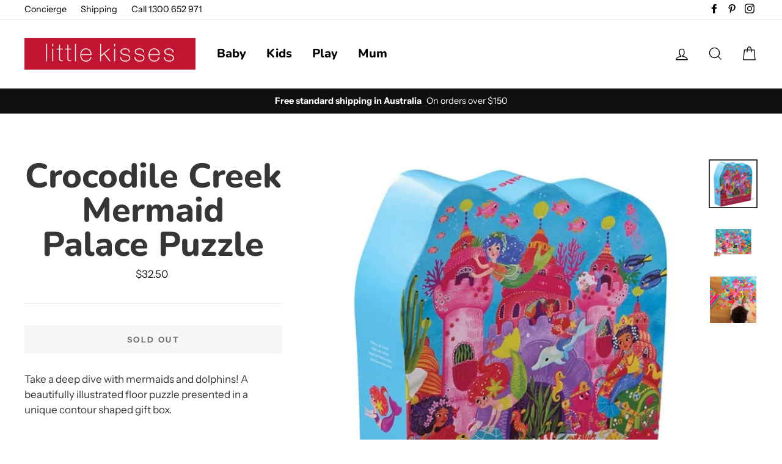

--- FILE ---
content_type: text/html; charset=utf-8
request_url: https://www.littlekisses.com.au/products/crocodile-creek-mermaid-palace-puzzle
body_size: 27292
content:
<!doctype html>
<html class="no-js" lang="en">
<head>
  
  <!-- Global site tag (gtag.js) - Google Ads: 984473149 -->
<script async src="https://www.googletagmanager.com/gtag/js?id=AW-984473149"></script>
<script>
  window.dataLayer = window.dataLayer || [];
  function gtag(){dataLayer.push(arguments);}
  gtag('js', new Date());

  gtag('config', 'AW-984473149');
</script>

  <meta charset="utf-8">
  <meta http-equiv="X-UA-Compatible" content="IE=edge,chrome=1">
  <meta name="viewport" content="width=device-width,initial-scale=1">
  <meta name="theme-color" content="#111111">
  <link rel="canonical" href="https://www.littlekisses.com.au/products/crocodile-creek-mermaid-palace-puzzle">
  <meta name="format-detection" content="telephone=no">
  <meta name="google-site-verification" content="fARFSRGHSivAQXx-3yF6JF1K1_samwT6Y4coNIvjOgg" />
  <meta name="statvooVerification" content="93e214dbe5b5da8f64dd4b5d8abe437a" /><link rel="shortcut icon" href="//www.littlekisses.com.au/cdn/shop/files/Favicon_32x32.jpg?v=1614393040" type="image/png" />
  <title>Crocodile Creek Mermaid Palace Puzzle
&ndash; little kisses
</title><meta name="description" content="Take a deep dive with mermaids and dolphins! A beautifully illustrated floor puzzle presented in a unique contour shaped gift box. Features: 36 jumbo puzzle pieces Encourages hand-eye coordination, fine motor skills and problem solving Completed puzzle is approximately 68cm W x 50cm H Box is approximately 27cm W x 28cm"><meta property="og:site_name" content="little kisses">
  <meta property="og:url" content="https://www.littlekisses.com.au/products/crocodile-creek-mermaid-palace-puzzle">
  <meta property="og:title" content="Crocodile Creek Mermaid Palace Puzzle">
  <meta property="og:type" content="product">
  <meta property="og:description" content="Take a deep dive with mermaids and dolphins! A beautifully illustrated floor puzzle presented in a unique contour shaped gift box. Features: 36 jumbo puzzle pieces Encourages hand-eye coordination, fine motor skills and problem solving Completed puzzle is approximately 68cm W x 50cm H Box is approximately 27cm W x 28cm"><meta property="og:price:amount" content="32.50">
    <meta property="og:price:currency" content="AUD"><meta property="og:image" content="http://www.littlekisses.com.au/cdn/shop/files/Crocodile-Creek-Mermaid-Palace_01_1200x630.jpg?v=1739590749"><meta property="og:image" content="http://www.littlekisses.com.au/cdn/shop/files/Crocodile-Creek-Mermaid-Palace_02_1200x630.jpg?v=1739590747"><meta property="og:image" content="http://www.littlekisses.com.au/cdn/shop/files/Crocodile-Creek-Mermaid-Palace_03_1200x630.jpg?v=1739590747">
  <meta property="og:image:secure_url" content="https://www.littlekisses.com.au/cdn/shop/files/Crocodile-Creek-Mermaid-Palace_01_1200x630.jpg?v=1739590749"><meta property="og:image:secure_url" content="https://www.littlekisses.com.au/cdn/shop/files/Crocodile-Creek-Mermaid-Palace_02_1200x630.jpg?v=1739590747"><meta property="og:image:secure_url" content="https://www.littlekisses.com.au/cdn/shop/files/Crocodile-Creek-Mermaid-Palace_03_1200x630.jpg?v=1739590747">
  <meta name="twitter:site" content="@">
  <meta name="twitter:card" content="summary_large_image">
  <meta name="twitter:title" content="Crocodile Creek Mermaid Palace Puzzle">
  <meta name="twitter:description" content="Take a deep dive with mermaids and dolphins! A beautifully illustrated floor puzzle presented in a unique contour shaped gift box. Features: 36 jumbo puzzle pieces Encourages hand-eye coordination, fine motor skills and problem solving Completed puzzle is approximately 68cm W x 50cm H Box is approximately 27cm W x 28cm">


  <style data-shopify>
  @font-face {
  font-family: Nunito;
  font-weight: 800;
  font-style: normal;
  src: url("//www.littlekisses.com.au/cdn/fonts/nunito/nunito_n8.a4faa34563722dcb4bd960ae538c49eb540a565f.woff2") format("woff2"),
       url("//www.littlekisses.com.au/cdn/fonts/nunito/nunito_n8.7b9b4d7a0ef879eb46735a0aecb391013c7f7aeb.woff") format("woff");
}

  @font-face {
  font-family: "Instrument Sans";
  font-weight: 400;
  font-style: normal;
  src: url("//www.littlekisses.com.au/cdn/fonts/instrument_sans/instrumentsans_n4.db86542ae5e1596dbdb28c279ae6c2086c4c5bfa.woff2") format("woff2"),
       url("//www.littlekisses.com.au/cdn/fonts/instrument_sans/instrumentsans_n4.510f1b081e58d08c30978f465518799851ef6d8b.woff") format("woff");
}


  @font-face {
  font-family: "Instrument Sans";
  font-weight: 700;
  font-style: normal;
  src: url("//www.littlekisses.com.au/cdn/fonts/instrument_sans/instrumentsans_n7.e4ad9032e203f9a0977786c356573ced65a7419a.woff2") format("woff2"),
       url("//www.littlekisses.com.au/cdn/fonts/instrument_sans/instrumentsans_n7.b9e40f166fb7639074ba34738101a9d2990bb41a.woff") format("woff");
}

  @font-face {
  font-family: "Instrument Sans";
  font-weight: 400;
  font-style: italic;
  src: url("//www.littlekisses.com.au/cdn/fonts/instrument_sans/instrumentsans_i4.028d3c3cd8d085648c808ceb20cd2fd1eb3560e5.woff2") format("woff2"),
       url("//www.littlekisses.com.au/cdn/fonts/instrument_sans/instrumentsans_i4.7e90d82df8dee29a99237cd19cc529d2206706a2.woff") format("woff");
}

  @font-face {
  font-family: "Instrument Sans";
  font-weight: 700;
  font-style: italic;
  src: url("//www.littlekisses.com.au/cdn/fonts/instrument_sans/instrumentsans_i7.d6063bb5d8f9cbf96eace9e8801697c54f363c6a.woff2") format("woff2"),
       url("//www.littlekisses.com.au/cdn/fonts/instrument_sans/instrumentsans_i7.ce33afe63f8198a3ac4261b826b560103542cd36.woff") format("woff");
}

</style>

  <link href="//www.littlekisses.com.au/cdn/shop/t/38/assets/theme.scss.css?v=180445876579224693711759332521" rel="stylesheet" type="text/css" media="all" />

  <style data-shopify>
    .collection-item__title {
      font-size: 20.8px;
    }

    @media screen and (min-width: 769px) {
      .collection-item__title {
        font-size: 26px;
      }
    }
  </style>

  <script>
    document.documentElement.className = document.documentElement.className.replace('no-js', 'js');

    window.theme = window.theme || {};
    theme.strings = {
      addToCart: "Add to cart",
      soldOut: "Sold Out",
      unavailable: "Unavailable",
      stockLabel: "[count] in stock",
      savePrice: "Save [saved_amount]",
      cartSavings: "You're saving [savings]",
      cartEmpty: "Your cart is currently empty.",
      cartTermsConfirmation: "You must agree with the terms and conditions of sales to check out"
    };
    theme.settings = {
      dynamicVariantsEnable: true,
      dynamicVariantType: "button",
      cartType: "drawer",
      moneyFormat: "${{amount}}",
      saveType: "dollar",
      recentlyViewedEnabled: false,
      quickView: false,
      themeVersion: "1.5.8"
    };
  </script>

  <script>window.performance && window.performance.mark && window.performance.mark('shopify.content_for_header.start');</script><meta name="google-site-verification" content="8wcceKMqg0zJ1twwRqcOUR-qROHRIZeBKd30HQeFpV0">
<meta id="shopify-digital-wallet" name="shopify-digital-wallet" content="/2276083/digital_wallets/dialog">
<meta name="shopify-checkout-api-token" content="33160eebc5f9827d5726370bc0e91305">
<meta id="in-context-paypal-metadata" data-shop-id="2276083" data-venmo-supported="false" data-environment="production" data-locale="en_US" data-paypal-v4="true" data-currency="AUD">
<link rel="alternate" type="application/json+oembed" href="https://www.littlekisses.com.au/products/crocodile-creek-mermaid-palace-puzzle.oembed">
<script async="async" src="/checkouts/internal/preloads.js?locale=en-AU"></script>
<script id="shopify-features" type="application/json">{"accessToken":"33160eebc5f9827d5726370bc0e91305","betas":["rich-media-storefront-analytics"],"domain":"www.littlekisses.com.au","predictiveSearch":true,"shopId":2276083,"locale":"en"}</script>
<script>var Shopify = Shopify || {};
Shopify.shop = "little-kisses.myshopify.com";
Shopify.locale = "en";
Shopify.currency = {"active":"AUD","rate":"1.0"};
Shopify.country = "AU";
Shopify.theme = {"name":"Impulse - Mega menu, no preview and new H2 and H4","id":141300236587,"schema_name":"Impulse","schema_version":"1.5.8","theme_store_id":857,"role":"main"};
Shopify.theme.handle = "null";
Shopify.theme.style = {"id":null,"handle":null};
Shopify.cdnHost = "www.littlekisses.com.au/cdn";
Shopify.routes = Shopify.routes || {};
Shopify.routes.root = "/";</script>
<script type="module">!function(o){(o.Shopify=o.Shopify||{}).modules=!0}(window);</script>
<script>!function(o){function n(){var o=[];function n(){o.push(Array.prototype.slice.apply(arguments))}return n.q=o,n}var t=o.Shopify=o.Shopify||{};t.loadFeatures=n(),t.autoloadFeatures=n()}(window);</script>
<script id="shop-js-analytics" type="application/json">{"pageType":"product"}</script>
<script defer="defer" async type="module" src="//www.littlekisses.com.au/cdn/shopifycloud/shop-js/modules/v2/client.init-shop-cart-sync_BN7fPSNr.en.esm.js"></script>
<script defer="defer" async type="module" src="//www.littlekisses.com.au/cdn/shopifycloud/shop-js/modules/v2/chunk.common_Cbph3Kss.esm.js"></script>
<script defer="defer" async type="module" src="//www.littlekisses.com.au/cdn/shopifycloud/shop-js/modules/v2/chunk.modal_DKumMAJ1.esm.js"></script>
<script type="module">
  await import("//www.littlekisses.com.au/cdn/shopifycloud/shop-js/modules/v2/client.init-shop-cart-sync_BN7fPSNr.en.esm.js");
await import("//www.littlekisses.com.au/cdn/shopifycloud/shop-js/modules/v2/chunk.common_Cbph3Kss.esm.js");
await import("//www.littlekisses.com.au/cdn/shopifycloud/shop-js/modules/v2/chunk.modal_DKumMAJ1.esm.js");

  window.Shopify.SignInWithShop?.initShopCartSync?.({"fedCMEnabled":true,"windoidEnabled":true});

</script>
<script>(function() {
  var isLoaded = false;
  function asyncLoad() {
    if (isLoaded) return;
    isLoaded = true;
    var urls = ["\/\/staticw2.yotpo.com\/wTBtOGUHMEVGvJPXorVJKcjAHnqBbledI6CHzVda\/widget.js?shop=little-kisses.myshopify.com","https:\/\/reconvert-cdn.com\/assets\/js\/reconvert_script_tags.mini.js?scid=K1lZMFcwN3J0RTFDcDV1RHJ1KzNUQT09\u0026shop=little-kisses.myshopify.com","https:\/\/candyrack.ds-cdn.com\/static\/main.js?shop=little-kisses.myshopify.com","https:\/\/gcdn.incartupsell.com\/ddgch-7EQL2uYoSmGTt3azyUYH.js?c=1766035591\u0026shop=little-kisses.myshopify.com"];
    for (var i = 0; i < urls.length; i++) {
      var s = document.createElement('script');
      s.type = 'text/javascript';
      s.async = true;
      s.src = urls[i];
      var x = document.getElementsByTagName('script')[0];
      x.parentNode.insertBefore(s, x);
    }
  };
  if(window.attachEvent) {
    window.attachEvent('onload', asyncLoad);
  } else {
    window.addEventListener('load', asyncLoad, false);
  }
})();</script>
<script id="__st">var __st={"a":2276083,"offset":36000,"reqid":"8640c78e-51ee-421c-bfa5-7af5b222057d-1769736979","pageurl":"www.littlekisses.com.au\/products\/crocodile-creek-mermaid-palace-puzzle","u":"d6308fea7001","p":"product","rtyp":"product","rid":9904779854123};</script>
<script>window.ShopifyPaypalV4VisibilityTracking = true;</script>
<script id="captcha-bootstrap">!function(){'use strict';const t='contact',e='account',n='new_comment',o=[[t,t],['blogs',n],['comments',n],[t,'customer']],c=[[e,'customer_login'],[e,'guest_login'],[e,'recover_customer_password'],[e,'create_customer']],r=t=>t.map((([t,e])=>`form[action*='/${t}']:not([data-nocaptcha='true']) input[name='form_type'][value='${e}']`)).join(','),a=t=>()=>t?[...document.querySelectorAll(t)].map((t=>t.form)):[];function s(){const t=[...o],e=r(t);return a(e)}const i='password',u='form_key',d=['recaptcha-v3-token','g-recaptcha-response','h-captcha-response',i],f=()=>{try{return window.sessionStorage}catch{return}},m='__shopify_v',_=t=>t.elements[u];function p(t,e,n=!1){try{const o=window.sessionStorage,c=JSON.parse(o.getItem(e)),{data:r}=function(t){const{data:e,action:n}=t;return t[m]||n?{data:e,action:n}:{data:t,action:n}}(c);for(const[e,n]of Object.entries(r))t.elements[e]&&(t.elements[e].value=n);n&&o.removeItem(e)}catch(o){console.error('form repopulation failed',{error:o})}}const l='form_type',E='cptcha';function T(t){t.dataset[E]=!0}const w=window,h=w.document,L='Shopify',v='ce_forms',y='captcha';let A=!1;((t,e)=>{const n=(g='f06e6c50-85a8-45c8-87d0-21a2b65856fe',I='https://cdn.shopify.com/shopifycloud/storefront-forms-hcaptcha/ce_storefront_forms_captcha_hcaptcha.v1.5.2.iife.js',D={infoText:'Protected by hCaptcha',privacyText:'Privacy',termsText:'Terms'},(t,e,n)=>{const o=w[L][v],c=o.bindForm;if(c)return c(t,g,e,D).then(n);var r;o.q.push([[t,g,e,D],n]),r=I,A||(h.body.append(Object.assign(h.createElement('script'),{id:'captcha-provider',async:!0,src:r})),A=!0)});var g,I,D;w[L]=w[L]||{},w[L][v]=w[L][v]||{},w[L][v].q=[],w[L][y]=w[L][y]||{},w[L][y].protect=function(t,e){n(t,void 0,e),T(t)},Object.freeze(w[L][y]),function(t,e,n,w,h,L){const[v,y,A,g]=function(t,e,n){const i=e?o:[],u=t?c:[],d=[...i,...u],f=r(d),m=r(i),_=r(d.filter((([t,e])=>n.includes(e))));return[a(f),a(m),a(_),s()]}(w,h,L),I=t=>{const e=t.target;return e instanceof HTMLFormElement?e:e&&e.form},D=t=>v().includes(t);t.addEventListener('submit',(t=>{const e=I(t);if(!e)return;const n=D(e)&&!e.dataset.hcaptchaBound&&!e.dataset.recaptchaBound,o=_(e),c=g().includes(e)&&(!o||!o.value);(n||c)&&t.preventDefault(),c&&!n&&(function(t){try{if(!f())return;!function(t){const e=f();if(!e)return;const n=_(t);if(!n)return;const o=n.value;o&&e.removeItem(o)}(t);const e=Array.from(Array(32),(()=>Math.random().toString(36)[2])).join('');!function(t,e){_(t)||t.append(Object.assign(document.createElement('input'),{type:'hidden',name:u})),t.elements[u].value=e}(t,e),function(t,e){const n=f();if(!n)return;const o=[...t.querySelectorAll(`input[type='${i}']`)].map((({name:t})=>t)),c=[...d,...o],r={};for(const[a,s]of new FormData(t).entries())c.includes(a)||(r[a]=s);n.setItem(e,JSON.stringify({[m]:1,action:t.action,data:r}))}(t,e)}catch(e){console.error('failed to persist form',e)}}(e),e.submit())}));const S=(t,e)=>{t&&!t.dataset[E]&&(n(t,e.some((e=>e===t))),T(t))};for(const o of['focusin','change'])t.addEventListener(o,(t=>{const e=I(t);D(e)&&S(e,y())}));const B=e.get('form_key'),M=e.get(l),P=B&&M;t.addEventListener('DOMContentLoaded',(()=>{const t=y();if(P)for(const e of t)e.elements[l].value===M&&p(e,B);[...new Set([...A(),...v().filter((t=>'true'===t.dataset.shopifyCaptcha))])].forEach((e=>S(e,t)))}))}(h,new URLSearchParams(w.location.search),n,t,e,['guest_login'])})(!0,!0)}();</script>
<script integrity="sha256-4kQ18oKyAcykRKYeNunJcIwy7WH5gtpwJnB7kiuLZ1E=" data-source-attribution="shopify.loadfeatures" defer="defer" src="//www.littlekisses.com.au/cdn/shopifycloud/storefront/assets/storefront/load_feature-a0a9edcb.js" crossorigin="anonymous"></script>
<script data-source-attribution="shopify.dynamic_checkout.dynamic.init">var Shopify=Shopify||{};Shopify.PaymentButton=Shopify.PaymentButton||{isStorefrontPortableWallets:!0,init:function(){window.Shopify.PaymentButton.init=function(){};var t=document.createElement("script");t.src="https://www.littlekisses.com.au/cdn/shopifycloud/portable-wallets/latest/portable-wallets.en.js",t.type="module",document.head.appendChild(t)}};
</script>
<script data-source-attribution="shopify.dynamic_checkout.buyer_consent">
  function portableWalletsHideBuyerConsent(e){var t=document.getElementById("shopify-buyer-consent"),n=document.getElementById("shopify-subscription-policy-button");t&&n&&(t.classList.add("hidden"),t.setAttribute("aria-hidden","true"),n.removeEventListener("click",e))}function portableWalletsShowBuyerConsent(e){var t=document.getElementById("shopify-buyer-consent"),n=document.getElementById("shopify-subscription-policy-button");t&&n&&(t.classList.remove("hidden"),t.removeAttribute("aria-hidden"),n.addEventListener("click",e))}window.Shopify?.PaymentButton&&(window.Shopify.PaymentButton.hideBuyerConsent=portableWalletsHideBuyerConsent,window.Shopify.PaymentButton.showBuyerConsent=portableWalletsShowBuyerConsent);
</script>
<script data-source-attribution="shopify.dynamic_checkout.cart.bootstrap">document.addEventListener("DOMContentLoaded",(function(){function t(){return document.querySelector("shopify-accelerated-checkout-cart, shopify-accelerated-checkout")}if(t())Shopify.PaymentButton.init();else{new MutationObserver((function(e,n){t()&&(Shopify.PaymentButton.init(),n.disconnect())})).observe(document.body,{childList:!0,subtree:!0})}}));
</script>
<link id="shopify-accelerated-checkout-styles" rel="stylesheet" media="screen" href="https://www.littlekisses.com.au/cdn/shopifycloud/portable-wallets/latest/accelerated-checkout-backwards-compat.css" crossorigin="anonymous">
<style id="shopify-accelerated-checkout-cart">
        #shopify-buyer-consent {
  margin-top: 1em;
  display: inline-block;
  width: 100%;
}

#shopify-buyer-consent.hidden {
  display: none;
}

#shopify-subscription-policy-button {
  background: none;
  border: none;
  padding: 0;
  text-decoration: underline;
  font-size: inherit;
  cursor: pointer;
}

#shopify-subscription-policy-button::before {
  box-shadow: none;
}

      </style>

<script>window.performance && window.performance.mark && window.performance.mark('shopify.content_for_header.end');</script>

  <script src="//www.littlekisses.com.au/cdn/shop/t/38/assets/vendor-scripts.js" defer="defer"></script>

  

  <script src="//www.littlekisses.com.au/cdn/shop/t/38/assets/theme.js?v=4507235020913217821673072984" defer="defer"></script><!-- Yotpo JavaScript -->
      <script type="text/javascript">
(function e(){var e=document.createElement("script");e.type="text/javascript",e.async=true,e.src="//staticw2.yotpo.com/wTBtOGUHMEVGvJPXorVJKcjAHnqBbledI6CHzVda/widget.js";var t=document.getElementsByTagName("script")[0];t.parentNode.insertBefore(e,t)})();
</script> 
<!-- End of Yotpo JavaScript --> 
  
  
<link href="https://monorail-edge.shopifysvc.com" rel="dns-prefetch">
<script>(function(){if ("sendBeacon" in navigator && "performance" in window) {try {var session_token_from_headers = performance.getEntriesByType('navigation')[0].serverTiming.find(x => x.name == '_s').description;} catch {var session_token_from_headers = undefined;}var session_cookie_matches = document.cookie.match(/_shopify_s=([^;]*)/);var session_token_from_cookie = session_cookie_matches && session_cookie_matches.length === 2 ? session_cookie_matches[1] : "";var session_token = session_token_from_headers || session_token_from_cookie || "";function handle_abandonment_event(e) {var entries = performance.getEntries().filter(function(entry) {return /monorail-edge.shopifysvc.com/.test(entry.name);});if (!window.abandonment_tracked && entries.length === 0) {window.abandonment_tracked = true;var currentMs = Date.now();var navigation_start = performance.timing.navigationStart;var payload = {shop_id: 2276083,url: window.location.href,navigation_start,duration: currentMs - navigation_start,session_token,page_type: "product"};window.navigator.sendBeacon("https://monorail-edge.shopifysvc.com/v1/produce", JSON.stringify({schema_id: "online_store_buyer_site_abandonment/1.1",payload: payload,metadata: {event_created_at_ms: currentMs,event_sent_at_ms: currentMs}}));}}window.addEventListener('pagehide', handle_abandonment_event);}}());</script>
<script id="web-pixels-manager-setup">(function e(e,d,r,n,o){if(void 0===o&&(o={}),!Boolean(null===(a=null===(i=window.Shopify)||void 0===i?void 0:i.analytics)||void 0===a?void 0:a.replayQueue)){var i,a;window.Shopify=window.Shopify||{};var t=window.Shopify;t.analytics=t.analytics||{};var s=t.analytics;s.replayQueue=[],s.publish=function(e,d,r){return s.replayQueue.push([e,d,r]),!0};try{self.performance.mark("wpm:start")}catch(e){}var l=function(){var e={modern:/Edge?\/(1{2}[4-9]|1[2-9]\d|[2-9]\d{2}|\d{4,})\.\d+(\.\d+|)|Firefox\/(1{2}[4-9]|1[2-9]\d|[2-9]\d{2}|\d{4,})\.\d+(\.\d+|)|Chrom(ium|e)\/(9{2}|\d{3,})\.\d+(\.\d+|)|(Maci|X1{2}).+ Version\/(15\.\d+|(1[6-9]|[2-9]\d|\d{3,})\.\d+)([,.]\d+|)( \(\w+\)|)( Mobile\/\w+|) Safari\/|Chrome.+OPR\/(9{2}|\d{3,})\.\d+\.\d+|(CPU[ +]OS|iPhone[ +]OS|CPU[ +]iPhone|CPU IPhone OS|CPU iPad OS)[ +]+(15[._]\d+|(1[6-9]|[2-9]\d|\d{3,})[._]\d+)([._]\d+|)|Android:?[ /-](13[3-9]|1[4-9]\d|[2-9]\d{2}|\d{4,})(\.\d+|)(\.\d+|)|Android.+Firefox\/(13[5-9]|1[4-9]\d|[2-9]\d{2}|\d{4,})\.\d+(\.\d+|)|Android.+Chrom(ium|e)\/(13[3-9]|1[4-9]\d|[2-9]\d{2}|\d{4,})\.\d+(\.\d+|)|SamsungBrowser\/([2-9]\d|\d{3,})\.\d+/,legacy:/Edge?\/(1[6-9]|[2-9]\d|\d{3,})\.\d+(\.\d+|)|Firefox\/(5[4-9]|[6-9]\d|\d{3,})\.\d+(\.\d+|)|Chrom(ium|e)\/(5[1-9]|[6-9]\d|\d{3,})\.\d+(\.\d+|)([\d.]+$|.*Safari\/(?![\d.]+ Edge\/[\d.]+$))|(Maci|X1{2}).+ Version\/(10\.\d+|(1[1-9]|[2-9]\d|\d{3,})\.\d+)([,.]\d+|)( \(\w+\)|)( Mobile\/\w+|) Safari\/|Chrome.+OPR\/(3[89]|[4-9]\d|\d{3,})\.\d+\.\d+|(CPU[ +]OS|iPhone[ +]OS|CPU[ +]iPhone|CPU IPhone OS|CPU iPad OS)[ +]+(10[._]\d+|(1[1-9]|[2-9]\d|\d{3,})[._]\d+)([._]\d+|)|Android:?[ /-](13[3-9]|1[4-9]\d|[2-9]\d{2}|\d{4,})(\.\d+|)(\.\d+|)|Mobile Safari.+OPR\/([89]\d|\d{3,})\.\d+\.\d+|Android.+Firefox\/(13[5-9]|1[4-9]\d|[2-9]\d{2}|\d{4,})\.\d+(\.\d+|)|Android.+Chrom(ium|e)\/(13[3-9]|1[4-9]\d|[2-9]\d{2}|\d{4,})\.\d+(\.\d+|)|Android.+(UC? ?Browser|UCWEB|U3)[ /]?(15\.([5-9]|\d{2,})|(1[6-9]|[2-9]\d|\d{3,})\.\d+)\.\d+|SamsungBrowser\/(5\.\d+|([6-9]|\d{2,})\.\d+)|Android.+MQ{2}Browser\/(14(\.(9|\d{2,})|)|(1[5-9]|[2-9]\d|\d{3,})(\.\d+|))(\.\d+|)|K[Aa][Ii]OS\/(3\.\d+|([4-9]|\d{2,})\.\d+)(\.\d+|)/},d=e.modern,r=e.legacy,n=navigator.userAgent;return n.match(d)?"modern":n.match(r)?"legacy":"unknown"}(),u="modern"===l?"modern":"legacy",c=(null!=n?n:{modern:"",legacy:""})[u],f=function(e){return[e.baseUrl,"/wpm","/b",e.hashVersion,"modern"===e.buildTarget?"m":"l",".js"].join("")}({baseUrl:d,hashVersion:r,buildTarget:u}),m=function(e){var d=e.version,r=e.bundleTarget,n=e.surface,o=e.pageUrl,i=e.monorailEndpoint;return{emit:function(e){var a=e.status,t=e.errorMsg,s=(new Date).getTime(),l=JSON.stringify({metadata:{event_sent_at_ms:s},events:[{schema_id:"web_pixels_manager_load/3.1",payload:{version:d,bundle_target:r,page_url:o,status:a,surface:n,error_msg:t},metadata:{event_created_at_ms:s}}]});if(!i)return console&&console.warn&&console.warn("[Web Pixels Manager] No Monorail endpoint provided, skipping logging."),!1;try{return self.navigator.sendBeacon.bind(self.navigator)(i,l)}catch(e){}var u=new XMLHttpRequest;try{return u.open("POST",i,!0),u.setRequestHeader("Content-Type","text/plain"),u.send(l),!0}catch(e){return console&&console.warn&&console.warn("[Web Pixels Manager] Got an unhandled error while logging to Monorail."),!1}}}}({version:r,bundleTarget:l,surface:e.surface,pageUrl:self.location.href,monorailEndpoint:e.monorailEndpoint});try{o.browserTarget=l,function(e){var d=e.src,r=e.async,n=void 0===r||r,o=e.onload,i=e.onerror,a=e.sri,t=e.scriptDataAttributes,s=void 0===t?{}:t,l=document.createElement("script"),u=document.querySelector("head"),c=document.querySelector("body");if(l.async=n,l.src=d,a&&(l.integrity=a,l.crossOrigin="anonymous"),s)for(var f in s)if(Object.prototype.hasOwnProperty.call(s,f))try{l.dataset[f]=s[f]}catch(e){}if(o&&l.addEventListener("load",o),i&&l.addEventListener("error",i),u)u.appendChild(l);else{if(!c)throw new Error("Did not find a head or body element to append the script");c.appendChild(l)}}({src:f,async:!0,onload:function(){if(!function(){var e,d;return Boolean(null===(d=null===(e=window.Shopify)||void 0===e?void 0:e.analytics)||void 0===d?void 0:d.initialized)}()){var d=window.webPixelsManager.init(e)||void 0;if(d){var r=window.Shopify.analytics;r.replayQueue.forEach((function(e){var r=e[0],n=e[1],o=e[2];d.publishCustomEvent(r,n,o)})),r.replayQueue=[],r.publish=d.publishCustomEvent,r.visitor=d.visitor,r.initialized=!0}}},onerror:function(){return m.emit({status:"failed",errorMsg:"".concat(f," has failed to load")})},sri:function(e){var d=/^sha384-[A-Za-z0-9+/=]+$/;return"string"==typeof e&&d.test(e)}(c)?c:"",scriptDataAttributes:o}),m.emit({status:"loading"})}catch(e){m.emit({status:"failed",errorMsg:(null==e?void 0:e.message)||"Unknown error"})}}})({shopId: 2276083,storefrontBaseUrl: "https://www.littlekisses.com.au",extensionsBaseUrl: "https://extensions.shopifycdn.com/cdn/shopifycloud/web-pixels-manager",monorailEndpoint: "https://monorail-edge.shopifysvc.com/unstable/produce_batch",surface: "storefront-renderer",enabledBetaFlags: ["2dca8a86"],webPixelsConfigList: [{"id":"2287305003","configuration":"{\"accountID\":\"blockify-checkout-rules-webpixel-little-kisses.myshopify.com\",\"enable\":\"true\"}","eventPayloadVersion":"v1","runtimeContext":"STRICT","scriptVersion":"4189ecdbb9095959d2cf69c0c18a75ef","type":"APP","apiClientId":143723102209,"privacyPurposes":["ANALYTICS","MARKETING","SALE_OF_DATA"],"dataSharingAdjustments":{"protectedCustomerApprovalScopes":["read_customer_address","read_customer_email","read_customer_name","read_customer_personal_data","read_customer_phone"]}},{"id":"1812300075","configuration":"{\"yotpoStoreId\":\"wTBtOGUHMEVGvJPXorVJKcjAHnqBbledI6CHzVda\"}","eventPayloadVersion":"v1","runtimeContext":"STRICT","scriptVersion":"8bb37a256888599d9a3d57f0551d3859","type":"APP","apiClientId":70132,"privacyPurposes":["ANALYTICS","MARKETING","SALE_OF_DATA"],"dataSharingAdjustments":{"protectedCustomerApprovalScopes":["read_customer_address","read_customer_email","read_customer_name","read_customer_personal_data","read_customer_phone"]}},{"id":"1187217707","configuration":"{\"url\":\"https:\/\/events.realtimestack.com\",\"shop\":\"little-kisses.myshopify.com\"}","eventPayloadVersion":"v1","runtimeContext":"STRICT","scriptVersion":"7aef80adf178fd3515c5d827e2589d34","type":"APP","apiClientId":4759791,"privacyPurposes":["ANALYTICS","MARKETING","SALE_OF_DATA"],"dataSharingAdjustments":{"protectedCustomerApprovalScopes":["read_customer_personal_data"]}},{"id":"783810859","configuration":"{\"config\":\"{\\\"pixel_id\\\":\\\"G-ZZVWXXFC43\\\",\\\"target_country\\\":\\\"AU\\\",\\\"gtag_events\\\":[{\\\"type\\\":\\\"search\\\",\\\"action_label\\\":[\\\"G-ZZVWXXFC43\\\",\\\"AW-984473149\\\/V4eACJKavpECEL28t9UD\\\"]},{\\\"type\\\":\\\"begin_checkout\\\",\\\"action_label\\\":[\\\"G-ZZVWXXFC43\\\",\\\"AW-984473149\\\/kMgGCI-avpECEL28t9UD\\\"]},{\\\"type\\\":\\\"view_item\\\",\\\"action_label\\\":[\\\"G-ZZVWXXFC43\\\",\\\"AW-984473149\\\/nE7KCNWSvpECEL28t9UD\\\",\\\"MC-FH824RM3WX\\\"]},{\\\"type\\\":\\\"purchase\\\",\\\"action_label\\\":[\\\"G-ZZVWXXFC43\\\",\\\"AW-984473149\\\/XJySCNKSvpECEL28t9UD\\\",\\\"MC-FH824RM3WX\\\"]},{\\\"type\\\":\\\"page_view\\\",\\\"action_label\\\":[\\\"G-ZZVWXXFC43\\\",\\\"AW-984473149\\\/5aAyCM-SvpECEL28t9UD\\\",\\\"MC-FH824RM3WX\\\"]},{\\\"type\\\":\\\"add_payment_info\\\",\\\"action_label\\\":[\\\"G-ZZVWXXFC43\\\",\\\"AW-984473149\\\/WuVuCJWavpECEL28t9UD\\\"]},{\\\"type\\\":\\\"add_to_cart\\\",\\\"action_label\\\":[\\\"G-ZZVWXXFC43\\\",\\\"AW-984473149\\\/MmdrCNiSvpECEL28t9UD\\\"]}],\\\"enable_monitoring_mode\\\":false}\"}","eventPayloadVersion":"v1","runtimeContext":"OPEN","scriptVersion":"b2a88bafab3e21179ed38636efcd8a93","type":"APP","apiClientId":1780363,"privacyPurposes":[],"dataSharingAdjustments":{"protectedCustomerApprovalScopes":["read_customer_address","read_customer_email","read_customer_name","read_customer_personal_data","read_customer_phone"]}},{"id":"279380267","configuration":"{\"pixel_id\":\"238785370785713\",\"pixel_type\":\"facebook_pixel\",\"metaapp_system_user_token\":\"-\"}","eventPayloadVersion":"v1","runtimeContext":"OPEN","scriptVersion":"ca16bc87fe92b6042fbaa3acc2fbdaa6","type":"APP","apiClientId":2329312,"privacyPurposes":["ANALYTICS","MARKETING","SALE_OF_DATA"],"dataSharingAdjustments":{"protectedCustomerApprovalScopes":["read_customer_address","read_customer_email","read_customer_name","read_customer_personal_data","read_customer_phone"]}},{"id":"shopify-app-pixel","configuration":"{}","eventPayloadVersion":"v1","runtimeContext":"STRICT","scriptVersion":"0450","apiClientId":"shopify-pixel","type":"APP","privacyPurposes":["ANALYTICS","MARKETING"]},{"id":"shopify-custom-pixel","eventPayloadVersion":"v1","runtimeContext":"LAX","scriptVersion":"0450","apiClientId":"shopify-pixel","type":"CUSTOM","privacyPurposes":["ANALYTICS","MARKETING"]}],isMerchantRequest: false,initData: {"shop":{"name":"little kisses","paymentSettings":{"currencyCode":"AUD"},"myshopifyDomain":"little-kisses.myshopify.com","countryCode":"AU","storefrontUrl":"https:\/\/www.littlekisses.com.au"},"customer":null,"cart":null,"checkout":null,"productVariants":[{"price":{"amount":32.5,"currencyCode":"AUD"},"product":{"title":"Crocodile Creek Mermaid Palace Puzzle","vendor":"Little Kisses","id":"9904779854123","untranslatedTitle":"Crocodile Creek Mermaid Palace Puzzle","url":"\/products\/crocodile-creek-mermaid-palace-puzzle","type":"Item"},"id":"50287723446571","image":{"src":"\/\/www.littlekisses.com.au\/cdn\/shop\/files\/Crocodile-Creek-Mermaid-Palace_01.jpg?v=1739590749"},"sku":"","title":"Default Title","untranslatedTitle":"Default Title"}],"purchasingCompany":null},},"https://www.littlekisses.com.au/cdn","1d2a099fw23dfb22ep557258f5m7a2edbae",{"modern":"","legacy":""},{"shopId":"2276083","storefrontBaseUrl":"https:\/\/www.littlekisses.com.au","extensionBaseUrl":"https:\/\/extensions.shopifycdn.com\/cdn\/shopifycloud\/web-pixels-manager","surface":"storefront-renderer","enabledBetaFlags":"[\"2dca8a86\"]","isMerchantRequest":"false","hashVersion":"1d2a099fw23dfb22ep557258f5m7a2edbae","publish":"custom","events":"[[\"page_viewed\",{}],[\"product_viewed\",{\"productVariant\":{\"price\":{\"amount\":32.5,\"currencyCode\":\"AUD\"},\"product\":{\"title\":\"Crocodile Creek Mermaid Palace Puzzle\",\"vendor\":\"Little Kisses\",\"id\":\"9904779854123\",\"untranslatedTitle\":\"Crocodile Creek Mermaid Palace Puzzle\",\"url\":\"\/products\/crocodile-creek-mermaid-palace-puzzle\",\"type\":\"Item\"},\"id\":\"50287723446571\",\"image\":{\"src\":\"\/\/www.littlekisses.com.au\/cdn\/shop\/files\/Crocodile-Creek-Mermaid-Palace_01.jpg?v=1739590749\"},\"sku\":\"\",\"title\":\"Default Title\",\"untranslatedTitle\":\"Default Title\"}}]]"});</script><script>
  window.ShopifyAnalytics = window.ShopifyAnalytics || {};
  window.ShopifyAnalytics.meta = window.ShopifyAnalytics.meta || {};
  window.ShopifyAnalytics.meta.currency = 'AUD';
  var meta = {"product":{"id":9904779854123,"gid":"gid:\/\/shopify\/Product\/9904779854123","vendor":"Little Kisses","type":"Item","handle":"crocodile-creek-mermaid-palace-puzzle","variants":[{"id":50287723446571,"price":3250,"name":"Crocodile Creek Mermaid Palace Puzzle","public_title":null,"sku":""}],"remote":false},"page":{"pageType":"product","resourceType":"product","resourceId":9904779854123,"requestId":"8640c78e-51ee-421c-bfa5-7af5b222057d-1769736979"}};
  for (var attr in meta) {
    window.ShopifyAnalytics.meta[attr] = meta[attr];
  }
</script>
<script class="analytics">
  (function () {
    var customDocumentWrite = function(content) {
      var jquery = null;

      if (window.jQuery) {
        jquery = window.jQuery;
      } else if (window.Checkout && window.Checkout.$) {
        jquery = window.Checkout.$;
      }

      if (jquery) {
        jquery('body').append(content);
      }
    };

    var hasLoggedConversion = function(token) {
      if (token) {
        return document.cookie.indexOf('loggedConversion=' + token) !== -1;
      }
      return false;
    }

    var setCookieIfConversion = function(token) {
      if (token) {
        var twoMonthsFromNow = new Date(Date.now());
        twoMonthsFromNow.setMonth(twoMonthsFromNow.getMonth() + 2);

        document.cookie = 'loggedConversion=' + token + '; expires=' + twoMonthsFromNow;
      }
    }

    var trekkie = window.ShopifyAnalytics.lib = window.trekkie = window.trekkie || [];
    if (trekkie.integrations) {
      return;
    }
    trekkie.methods = [
      'identify',
      'page',
      'ready',
      'track',
      'trackForm',
      'trackLink'
    ];
    trekkie.factory = function(method) {
      return function() {
        var args = Array.prototype.slice.call(arguments);
        args.unshift(method);
        trekkie.push(args);
        return trekkie;
      };
    };
    for (var i = 0; i < trekkie.methods.length; i++) {
      var key = trekkie.methods[i];
      trekkie[key] = trekkie.factory(key);
    }
    trekkie.load = function(config) {
      trekkie.config = config || {};
      trekkie.config.initialDocumentCookie = document.cookie;
      var first = document.getElementsByTagName('script')[0];
      var script = document.createElement('script');
      script.type = 'text/javascript';
      script.onerror = function(e) {
        var scriptFallback = document.createElement('script');
        scriptFallback.type = 'text/javascript';
        scriptFallback.onerror = function(error) {
                var Monorail = {
      produce: function produce(monorailDomain, schemaId, payload) {
        var currentMs = new Date().getTime();
        var event = {
          schema_id: schemaId,
          payload: payload,
          metadata: {
            event_created_at_ms: currentMs,
            event_sent_at_ms: currentMs
          }
        };
        return Monorail.sendRequest("https://" + monorailDomain + "/v1/produce", JSON.stringify(event));
      },
      sendRequest: function sendRequest(endpointUrl, payload) {
        // Try the sendBeacon API
        if (window && window.navigator && typeof window.navigator.sendBeacon === 'function' && typeof window.Blob === 'function' && !Monorail.isIos12()) {
          var blobData = new window.Blob([payload], {
            type: 'text/plain'
          });

          if (window.navigator.sendBeacon(endpointUrl, blobData)) {
            return true;
          } // sendBeacon was not successful

        } // XHR beacon

        var xhr = new XMLHttpRequest();

        try {
          xhr.open('POST', endpointUrl);
          xhr.setRequestHeader('Content-Type', 'text/plain');
          xhr.send(payload);
        } catch (e) {
          console.log(e);
        }

        return false;
      },
      isIos12: function isIos12() {
        return window.navigator.userAgent.lastIndexOf('iPhone; CPU iPhone OS 12_') !== -1 || window.navigator.userAgent.lastIndexOf('iPad; CPU OS 12_') !== -1;
      }
    };
    Monorail.produce('monorail-edge.shopifysvc.com',
      'trekkie_storefront_load_errors/1.1',
      {shop_id: 2276083,
      theme_id: 141300236587,
      app_name: "storefront",
      context_url: window.location.href,
      source_url: "//www.littlekisses.com.au/cdn/s/trekkie.storefront.c59ea00e0474b293ae6629561379568a2d7c4bba.min.js"});

        };
        scriptFallback.async = true;
        scriptFallback.src = '//www.littlekisses.com.au/cdn/s/trekkie.storefront.c59ea00e0474b293ae6629561379568a2d7c4bba.min.js';
        first.parentNode.insertBefore(scriptFallback, first);
      };
      script.async = true;
      script.src = '//www.littlekisses.com.au/cdn/s/trekkie.storefront.c59ea00e0474b293ae6629561379568a2d7c4bba.min.js';
      first.parentNode.insertBefore(script, first);
    };
    trekkie.load(
      {"Trekkie":{"appName":"storefront","development":false,"defaultAttributes":{"shopId":2276083,"isMerchantRequest":null,"themeId":141300236587,"themeCityHash":"2899161350332686750","contentLanguage":"en","currency":"AUD","eventMetadataId":"b523fe83-0d05-4302-b569-85006ce3ec1f"},"isServerSideCookieWritingEnabled":true,"monorailRegion":"shop_domain","enabledBetaFlags":["65f19447","b5387b81"]},"Session Attribution":{},"S2S":{"facebookCapiEnabled":true,"source":"trekkie-storefront-renderer","apiClientId":580111}}
    );

    var loaded = false;
    trekkie.ready(function() {
      if (loaded) return;
      loaded = true;

      window.ShopifyAnalytics.lib = window.trekkie;

      var originalDocumentWrite = document.write;
      document.write = customDocumentWrite;
      try { window.ShopifyAnalytics.merchantGoogleAnalytics.call(this); } catch(error) {};
      document.write = originalDocumentWrite;

      window.ShopifyAnalytics.lib.page(null,{"pageType":"product","resourceType":"product","resourceId":9904779854123,"requestId":"8640c78e-51ee-421c-bfa5-7af5b222057d-1769736979","shopifyEmitted":true});

      var match = window.location.pathname.match(/checkouts\/(.+)\/(thank_you|post_purchase)/)
      var token = match? match[1]: undefined;
      if (!hasLoggedConversion(token)) {
        setCookieIfConversion(token);
        window.ShopifyAnalytics.lib.track("Viewed Product",{"currency":"AUD","variantId":50287723446571,"productId":9904779854123,"productGid":"gid:\/\/shopify\/Product\/9904779854123","name":"Crocodile Creek Mermaid Palace Puzzle","price":"32.50","sku":"","brand":"Little Kisses","variant":null,"category":"Item","nonInteraction":true,"remote":false},undefined,undefined,{"shopifyEmitted":true});
      window.ShopifyAnalytics.lib.track("monorail:\/\/trekkie_storefront_viewed_product\/1.1",{"currency":"AUD","variantId":50287723446571,"productId":9904779854123,"productGid":"gid:\/\/shopify\/Product\/9904779854123","name":"Crocodile Creek Mermaid Palace Puzzle","price":"32.50","sku":"","brand":"Little Kisses","variant":null,"category":"Item","nonInteraction":true,"remote":false,"referer":"https:\/\/www.littlekisses.com.au\/products\/crocodile-creek-mermaid-palace-puzzle"});
      }
    });


        var eventsListenerScript = document.createElement('script');
        eventsListenerScript.async = true;
        eventsListenerScript.src = "//www.littlekisses.com.au/cdn/shopifycloud/storefront/assets/shop_events_listener-3da45d37.js";
        document.getElementsByTagName('head')[0].appendChild(eventsListenerScript);

})();</script>
  <script>
  if (!window.ga || (window.ga && typeof window.ga !== 'function')) {
    window.ga = function ga() {
      (window.ga.q = window.ga.q || []).push(arguments);
      if (window.Shopify && window.Shopify.analytics && typeof window.Shopify.analytics.publish === 'function') {
        window.Shopify.analytics.publish("ga_stub_called", {}, {sendTo: "google_osp_migration"});
      }
      console.error("Shopify's Google Analytics stub called with:", Array.from(arguments), "\nSee https://help.shopify.com/manual/promoting-marketing/pixels/pixel-migration#google for more information.");
    };
    if (window.Shopify && window.Shopify.analytics && typeof window.Shopify.analytics.publish === 'function') {
      window.Shopify.analytics.publish("ga_stub_initialized", {}, {sendTo: "google_osp_migration"});
    }
  }
</script>
<script
  defer
  src="https://www.littlekisses.com.au/cdn/shopifycloud/perf-kit/shopify-perf-kit-3.1.0.min.js"
  data-application="storefront-renderer"
  data-shop-id="2276083"
  data-render-region="gcp-us-central1"
  data-page-type="product"
  data-theme-instance-id="141300236587"
  data-theme-name="Impulse"
  data-theme-version="1.5.8"
  data-monorail-region="shop_domain"
  data-resource-timing-sampling-rate="10"
  data-shs="true"
  data-shs-beacon="true"
  data-shs-export-with-fetch="true"
  data-shs-logs-sample-rate="1"
  data-shs-beacon-endpoint="https://www.littlekisses.com.au/api/collect"
></script>
</head>

<body class="template-product" data-transitions="false">

  
  

  <a class="in-page-link visually-hidden skip-link" href="#MainContent">Skip to content</a>

  <div id="PageContainer" class="page-container">
    <div class="transition-body">

    <div id="shopify-section-header" class="shopify-section">




<div id="NavDrawer" class="drawer drawer--right">
  <div class="drawer__fixed-header drawer__fixed-header--full">
    <div class="drawer__header drawer__header--full appear-animation appear-delay-1">
      <div class="h2 drawer__title">
        

      </div>
      <div class="drawer__close">
        <button type="button" class="drawer__close-button js-drawer-close">
          <svg aria-hidden="true" focusable="false" role="presentation" class="icon icon-close" viewBox="0 0 64 64"><path d="M19 17.61l27.12 27.13m0-27.12L19 44.74"/></svg>
          <span class="icon__fallback-text">Close menu</span>
        </button>
      </div>
    </div>
  </div>
  <div class="drawer__inner">

    <ul class="mobile-nav mobile-nav--heading-style" role="navigation" aria-label="Primary">
      


        <li class="mobile-nav__item appear-animation appear-delay-2">
          
            <div class="mobile-nav__has-sublist">
              
                <a href="/collections/baby-store"
                  class="mobile-nav__link mobile-nav__link--top-level"
                  id="Label-collections-baby-store1"
                  >
                  Baby
                </a>
                <div class="mobile-nav__toggle">
                  <button type="button"
                    aria-controls="Linklist-collections-baby-store1"
                    
                    class="collapsible-trigger collapsible--auto-height ">
                    <span class="collapsible-trigger__icon collapsible-trigger__icon--open" role="presentation">
  <svg aria-hidden="true" focusable="false" role="presentation" class="icon icon--wide icon-chevron-down" viewBox="0 0 28 16"><path d="M1.57 1.59l12.76 12.77L27.1 1.59" stroke-width="2" stroke="#000" fill="none" fill-rule="evenodd"/></svg>
</span>

                  </button>
                </div>
              
            </div>
          

          
            <div id="Linklist-collections-baby-store1"
              class="mobile-nav__sublist collapsible-content collapsible-content--all "
              aria-labelledby="Label-collections-baby-store1"
              >
              <div class="collapsible-content__inner">
                <ul class="mobile-nav__sublist">
                  


                    <li class="mobile-nav__item">
                      <div class="mobile-nav__child-item">
                        
                          <a href="/collections/baby-hampers"
                            class="mobile-nav__link"
                            id="Sublabel-collections-baby-hampers1"
                            >
                            Baby Hampers
                          </a>
                        
                        
                          <button type="button"
                            aria-controls="Sublinklist-collections-baby-store1-collections-baby-hampers1"
                            class="collapsible-trigger ">
                            <span class="collapsible-trigger__icon collapsible-trigger__icon--circle collapsible-trigger__icon--open" role="presentation">
  <svg aria-hidden="true" focusable="false" role="presentation" class="icon icon--wide icon-chevron-down" viewBox="0 0 28 16"><path d="M1.57 1.59l12.76 12.77L27.1 1.59" stroke-width="2" stroke="#000" fill="none" fill-rule="evenodd"/></svg>
</span>

                          </button>
                        
                      </div>

                      
                        <div
                          id="Sublinklist-collections-baby-store1-collections-baby-hampers1"
                          aria-labelledby="Sublabel-collections-baby-hampers1"
                          class="mobile-nav__sublist collapsible-content collapsible-content--all "
                          >
                          <div class="collapsible-content__inner">
                            <ul class="mobile-nav__grandchildlist">
                              
                                <li class="mobile-nav__item">
                                  <a href="/collections/baby-hampers" class="mobile-nav__link" >
                                    All Baby Hampers
                                  </a>
                                </li>
                              
                                <li class="mobile-nav__item">
                                  <a href="/collections/australian-made-baby-hampers" class="mobile-nav__link" >
                                    Australiana
                                  </a>
                                </li>
                              
                                <li class="mobile-nav__item">
                                  <a href="/collections/gender-neutral-baby-hampers" class="mobile-nav__link" >
                                    Gender Neutral
                                  </a>
                                </li>
                              
                                <li class="mobile-nav__item">
                                  <a href="/collections/baby-girl-hampers" class="mobile-nav__link" >
                                    Baby Girl
                                  </a>
                                </li>
                              
                                <li class="mobile-nav__item">
                                  <a href="/collections/baby-boy-hampers" class="mobile-nav__link" >
                                    Baby Boy
                                  </a>
                                </li>
                              
                                <li class="mobile-nav__item">
                                  <a href="/collections/playtime-baby-hampers" class="mobile-nav__link" >
                                    Playtime
                                  </a>
                                </li>
                              
                                <li class="mobile-nav__item">
                                  <a href="/collections/mealtime-baby-hampers" class="mobile-nav__link" >
                                    Mealtime
                                  </a>
                                </li>
                              
                                <li class="mobile-nav__item">
                                  <a href="/collections/bathtime-baby-hampers" class="mobile-nav__link" >
                                    Bathtime
                                  </a>
                                </li>
                              
                                <li class="mobile-nav__item">
                                  <a href="/collections/bedtime-baby-hampers" class="mobile-nav__link" >
                                    Bedtime
                                  </a>
                                </li>
                              
                                <li class="mobile-nav__item">
                                  <a href="/collections/gift-hampers" class="mobile-nav__link" >
                                    Mummy & Me
                                  </a>
                                </li>
                              
                                <li class="mobile-nav__item">
                                  <a href="/collections/organic-baby-hampers" class="mobile-nav__link" >
                                    Organic
                                  </a>
                                </li>
                              
                            </ul>
                          </div>
                        </div>
                      
                    </li>
                  


                    <li class="mobile-nav__item">
                      <div class="mobile-nav__child-item">
                        
                          <a href="/collections/gender-neutral-baby-gifts"
                            class="mobile-nav__link"
                            id="Sublabel-collections-gender-neutral-baby-gifts2"
                            >
                            Gender Neutral
                          </a>
                        
                        
                          <button type="button"
                            aria-controls="Sublinklist-collections-baby-store1-collections-gender-neutral-baby-gifts2"
                            class="collapsible-trigger ">
                            <span class="collapsible-trigger__icon collapsible-trigger__icon--circle collapsible-trigger__icon--open" role="presentation">
  <svg aria-hidden="true" focusable="false" role="presentation" class="icon icon--wide icon-chevron-down" viewBox="0 0 28 16"><path d="M1.57 1.59l12.76 12.77L27.1 1.59" stroke-width="2" stroke="#000" fill="none" fill-rule="evenodd"/></svg>
</span>

                          </button>
                        
                      </div>

                      
                        <div
                          id="Sublinklist-collections-baby-store1-collections-gender-neutral-baby-gifts2"
                          aria-labelledby="Sublabel-collections-gender-neutral-baby-gifts2"
                          class="mobile-nav__sublist collapsible-content collapsible-content--all "
                          >
                          <div class="collapsible-content__inner">
                            <ul class="mobile-nav__grandchildlist">
                              
                                <li class="mobile-nav__item">
                                  <a href="/collections/gender-neutral-baby-clothes" class="mobile-nav__link" >
                                    Clothing
                                  </a>
                                </li>
                              
                                <li class="mobile-nav__item">
                                  <a href="/collections/gender-neutral-baby-shoes" class="mobile-nav__link" >
                                    Shoes
                                  </a>
                                </li>
                              
                                <li class="mobile-nav__item">
                                  <a href="/collections/gender-neutral-baby-accessories" class="mobile-nav__link" >
                                    Accessories
                                  </a>
                                </li>
                              
                                <li class="mobile-nav__item">
                                  <a href="/collections/gender-neutral-beachwear-and-accessories-for-babies" class="mobile-nav__link" >
                                    Beach
                                  </a>
                                </li>
                              
                            </ul>
                          </div>
                        </div>
                      
                    </li>
                  


                    <li class="mobile-nav__item">
                      <div class="mobile-nav__child-item">
                        
                          <a href="/collections/baby-girl-gifts"
                            class="mobile-nav__link"
                            id="Sublabel-collections-baby-girl-gifts3"
                            >
                            Girl
                          </a>
                        
                        
                          <button type="button"
                            aria-controls="Sublinklist-collections-baby-store1-collections-baby-girl-gifts3"
                            class="collapsible-trigger ">
                            <span class="collapsible-trigger__icon collapsible-trigger__icon--circle collapsible-trigger__icon--open" role="presentation">
  <svg aria-hidden="true" focusable="false" role="presentation" class="icon icon--wide icon-chevron-down" viewBox="0 0 28 16"><path d="M1.57 1.59l12.76 12.77L27.1 1.59" stroke-width="2" stroke="#000" fill="none" fill-rule="evenodd"/></svg>
</span>

                          </button>
                        
                      </div>

                      
                        <div
                          id="Sublinklist-collections-baby-store1-collections-baby-girl-gifts3"
                          aria-labelledby="Sublabel-collections-baby-girl-gifts3"
                          class="mobile-nav__sublist collapsible-content collapsible-content--all "
                          >
                          <div class="collapsible-content__inner">
                            <ul class="mobile-nav__grandchildlist">
                              
                                <li class="mobile-nav__item">
                                  <a href="/collections/clothing-for-baby-girls/babywear" class="mobile-nav__link" >
                                    Clothing
                                  </a>
                                </li>
                              
                                <li class="mobile-nav__item">
                                  <a href="/collections/baby-girl-shoes" class="mobile-nav__link" >
                                    Shoes
                                  </a>
                                </li>
                              
                                <li class="mobile-nav__item">
                                  <a href="/collections/hats-glasses-accessories-for-baby-girls" class="mobile-nav__link" >
                                    Accessories
                                  </a>
                                </li>
                              
                                <li class="mobile-nav__item">
                                  <a href="/collections/beachwear-and-accessories-for-baby-girls" class="mobile-nav__link" >
                                    Beach
                                  </a>
                                </li>
                              
                            </ul>
                          </div>
                        </div>
                      
                    </li>
                  


                    <li class="mobile-nav__item">
                      <div class="mobile-nav__child-item">
                        
                          <a href="/collections/baby-boy-gifts"
                            class="mobile-nav__link"
                            id="Sublabel-collections-baby-boy-gifts4"
                            >
                            Boy
                          </a>
                        
                        
                          <button type="button"
                            aria-controls="Sublinklist-collections-baby-store1-collections-baby-boy-gifts4"
                            class="collapsible-trigger ">
                            <span class="collapsible-trigger__icon collapsible-trigger__icon--circle collapsible-trigger__icon--open" role="presentation">
  <svg aria-hidden="true" focusable="false" role="presentation" class="icon icon--wide icon-chevron-down" viewBox="0 0 28 16"><path d="M1.57 1.59l12.76 12.77L27.1 1.59" stroke-width="2" stroke="#000" fill="none" fill-rule="evenodd"/></svg>
</span>

                          </button>
                        
                      </div>

                      
                        <div
                          id="Sublinklist-collections-baby-store1-collections-baby-boy-gifts4"
                          aria-labelledby="Sublabel-collections-baby-boy-gifts4"
                          class="mobile-nav__sublist collapsible-content collapsible-content--all "
                          >
                          <div class="collapsible-content__inner">
                            <ul class="mobile-nav__grandchildlist">
                              
                                <li class="mobile-nav__item">
                                  <a href="/collections/clothing-for-baby-boys" class="mobile-nav__link" >
                                    Clothing
                                  </a>
                                </li>
                              
                                <li class="mobile-nav__item">
                                  <a href="/collections/baby-boy-shoes" class="mobile-nav__link" >
                                    Shoes
                                  </a>
                                </li>
                              
                                <li class="mobile-nav__item">
                                  <a href="/collections/accessories-for-baby-boys" class="mobile-nav__link" >
                                    Accessories
                                  </a>
                                </li>
                              
                                <li class="mobile-nav__item">
                                  <a href="/collections/beachwear-and-accessories-for-baby-boys" class="mobile-nav__link" >
                                    Beach
                                  </a>
                                </li>
                              
                            </ul>
                          </div>
                        </div>
                      
                    </li>
                  


                    <li class="mobile-nav__item">
                      <div class="mobile-nav__child-item">
                        
                          <a href="/collections/baby-essentials"
                            class="mobile-nav__link"
                            id="Sublabel-collections-baby-essentials5"
                            >
                            Essentials
                          </a>
                        
                        
                          <button type="button"
                            aria-controls="Sublinklist-collections-baby-store1-collections-baby-essentials5"
                            class="collapsible-trigger ">
                            <span class="collapsible-trigger__icon collapsible-trigger__icon--circle collapsible-trigger__icon--open" role="presentation">
  <svg aria-hidden="true" focusable="false" role="presentation" class="icon icon--wide icon-chevron-down" viewBox="0 0 28 16"><path d="M1.57 1.59l12.76 12.77L27.1 1.59" stroke-width="2" stroke="#000" fill="none" fill-rule="evenodd"/></svg>
</span>

                          </button>
                        
                      </div>

                      
                        <div
                          id="Sublinklist-collections-baby-store1-collections-baby-essentials5"
                          aria-labelledby="Sublabel-collections-baby-essentials5"
                          class="mobile-nav__sublist collapsible-content collapsible-content--all "
                          >
                          <div class="collapsible-content__inner">
                            <ul class="mobile-nav__grandchildlist">
                              
                                <li class="mobile-nav__item">
                                  <a href="/collections/mealtime" class="mobile-nav__link" >
                                    Mealtime
                                  </a>
                                </li>
                              
                                <li class="mobile-nav__item">
                                  <a href="/collections/bathtime-baby-gifts" class="mobile-nav__link" >
                                    Bathtime
                                  </a>
                                </li>
                              
                                <li class="mobile-nav__item">
                                  <a href="/collections/bedtime-baby-gifts" class="mobile-nav__link" >
                                    Bedtime
                                  </a>
                                </li>
                              
                                <li class="mobile-nav__item">
                                  <a href="/collections/decor-for-nurseries" class="mobile-nav__link" >
                                    Decor
                                  </a>
                                </li>
                              
                            </ul>
                          </div>
                        </div>
                      
                    </li>
                  
                </ul>
              </div>
            </div>
          
        </li>
      


        <li class="mobile-nav__item appear-animation appear-delay-3">
          
            <div class="mobile-nav__has-sublist">
              
                <a href="/collections/kids-store"
                  class="mobile-nav__link mobile-nav__link--top-level"
                  id="Label-collections-kids-store2"
                  >
                  Kids
                </a>
                <div class="mobile-nav__toggle">
                  <button type="button"
                    aria-controls="Linklist-collections-kids-store2"
                    
                    class="collapsible-trigger collapsible--auto-height ">
                    <span class="collapsible-trigger__icon collapsible-trigger__icon--open" role="presentation">
  <svg aria-hidden="true" focusable="false" role="presentation" class="icon icon--wide icon-chevron-down" viewBox="0 0 28 16"><path d="M1.57 1.59l12.76 12.77L27.1 1.59" stroke-width="2" stroke="#000" fill="none" fill-rule="evenodd"/></svg>
</span>

                  </button>
                </div>
              
            </div>
          

          
            <div id="Linklist-collections-kids-store2"
              class="mobile-nav__sublist collapsible-content collapsible-content--all "
              aria-labelledby="Label-collections-kids-store2"
              >
              <div class="collapsible-content__inner">
                <ul class="mobile-nav__sublist">
                  


                    <li class="mobile-nav__item">
                      <div class="mobile-nav__child-item">
                        
                          <a href="/collections/gift-hampers-for-kids"
                            class="mobile-nav__link"
                            id="Sublabel-collections-gift-hampers-for-kids1"
                            >
                            Kids Hampers
                          </a>
                        
                        
                          <button type="button"
                            aria-controls="Sublinklist-collections-kids-store2-collections-gift-hampers-for-kids1"
                            class="collapsible-trigger ">
                            <span class="collapsible-trigger__icon collapsible-trigger__icon--circle collapsible-trigger__icon--open" role="presentation">
  <svg aria-hidden="true" focusable="false" role="presentation" class="icon icon--wide icon-chevron-down" viewBox="0 0 28 16"><path d="M1.57 1.59l12.76 12.77L27.1 1.59" stroke-width="2" stroke="#000" fill="none" fill-rule="evenodd"/></svg>
</span>

                          </button>
                        
                      </div>

                      
                        <div
                          id="Sublinklist-collections-kids-store2-collections-gift-hampers-for-kids1"
                          aria-labelledby="Sublabel-collections-gift-hampers-for-kids1"
                          class="mobile-nav__sublist collapsible-content collapsible-content--all "
                          >
                          <div class="collapsible-content__inner">
                            <ul class="mobile-nav__grandchildlist">
                              
                                <li class="mobile-nav__item">
                                  <a href="/collections/gift-hampers-for-kids" class="mobile-nav__link" >
                                    All Kids Hampers
                                  </a>
                                </li>
                              
                            </ul>
                          </div>
                        </div>
                      
                    </li>
                  


                    <li class="mobile-nav__item">
                      <div class="mobile-nav__child-item">
                        
                          <a href="/collections/gender-neutral-kids-wear"
                            class="mobile-nav__link"
                            id="Sublabel-collections-gender-neutral-kids-wear2"
                            >
                            Gender Neutral
                          </a>
                        
                        
                          <button type="button"
                            aria-controls="Sublinklist-collections-kids-store2-collections-gender-neutral-kids-wear2"
                            class="collapsible-trigger ">
                            <span class="collapsible-trigger__icon collapsible-trigger__icon--circle collapsible-trigger__icon--open" role="presentation">
  <svg aria-hidden="true" focusable="false" role="presentation" class="icon icon--wide icon-chevron-down" viewBox="0 0 28 16"><path d="M1.57 1.59l12.76 12.77L27.1 1.59" stroke-width="2" stroke="#000" fill="none" fill-rule="evenodd"/></svg>
</span>

                          </button>
                        
                      </div>

                      
                        <div
                          id="Sublinklist-collections-kids-store2-collections-gender-neutral-kids-wear2"
                          aria-labelledby="Sublabel-collections-gender-neutral-kids-wear2"
                          class="mobile-nav__sublist collapsible-content collapsible-content--all "
                          >
                          <div class="collapsible-content__inner">
                            <ul class="mobile-nav__grandchildlist">
                              
                                <li class="mobile-nav__item">
                                  <a href="/collections/gender-neutral-kids-wear" class="mobile-nav__link" >
                                    Clothing
                                  </a>
                                </li>
                              
                                <li class="mobile-nav__item">
                                  <a href="/collections/gender-neutral-kids-shoes" class="mobile-nav__link" >
                                    Shoes
                                  </a>
                                </li>
                              
                                <li class="mobile-nav__item">
                                  <a href="/collections/gender-neutral-accessories-for-kids" class="mobile-nav__link" >
                                    Accessories
                                  </a>
                                </li>
                              
                                <li class="mobile-nav__item">
                                  <a href="/collections/gender-neutral-beachwear-and-accessories-for-kids" class="mobile-nav__link" >
                                    Beach
                                  </a>
                                </li>
                              
                            </ul>
                          </div>
                        </div>
                      
                    </li>
                  


                    <li class="mobile-nav__item">
                      <div class="mobile-nav__child-item">
                        
                          <a href="/collections/fashion-clothing-and-accessories-for-girls"
                            class="mobile-nav__link"
                            id="Sublabel-collections-fashion-clothing-and-accessories-for-girls3"
                            >
                            Girl
                          </a>
                        
                        
                          <button type="button"
                            aria-controls="Sublinklist-collections-kids-store2-collections-fashion-clothing-and-accessories-for-girls3"
                            class="collapsible-trigger ">
                            <span class="collapsible-trigger__icon collapsible-trigger__icon--circle collapsible-trigger__icon--open" role="presentation">
  <svg aria-hidden="true" focusable="false" role="presentation" class="icon icon--wide icon-chevron-down" viewBox="0 0 28 16"><path d="M1.57 1.59l12.76 12.77L27.1 1.59" stroke-width="2" stroke="#000" fill="none" fill-rule="evenodd"/></svg>
</span>

                          </button>
                        
                      </div>

                      
                        <div
                          id="Sublinklist-collections-kids-store2-collections-fashion-clothing-and-accessories-for-girls3"
                          aria-labelledby="Sublabel-collections-fashion-clothing-and-accessories-for-girls3"
                          class="mobile-nav__sublist collapsible-content collapsible-content--all "
                          >
                          <div class="collapsible-content__inner">
                            <ul class="mobile-nav__grandchildlist">
                              
                                <li class="mobile-nav__item">
                                  <a href="/collections/girls-clothing" class="mobile-nav__link" >
                                    Clothing
                                  </a>
                                </li>
                              
                                <li class="mobile-nav__item">
                                  <a href="/collections/girls-shoes" class="mobile-nav__link" >
                                    Shoes
                                  </a>
                                </li>
                              
                                <li class="mobile-nav__item">
                                  <a href="/collections/accessories-for-girls" class="mobile-nav__link" >
                                    Accessories
                                  </a>
                                </li>
                              
                                <li class="mobile-nav__item">
                                  <a href="/collections/beachwear-and-accessories-for-girls" class="mobile-nav__link" >
                                    Beach
                                  </a>
                                </li>
                              
                            </ul>
                          </div>
                        </div>
                      
                    </li>
                  


                    <li class="mobile-nav__item">
                      <div class="mobile-nav__child-item">
                        
                          <a href="/collections/fashion-clothing-and-accessories-for-boys"
                            class="mobile-nav__link"
                            id="Sublabel-collections-fashion-clothing-and-accessories-for-boys4"
                            >
                            Boy
                          </a>
                        
                        
                          <button type="button"
                            aria-controls="Sublinklist-collections-kids-store2-collections-fashion-clothing-and-accessories-for-boys4"
                            class="collapsible-trigger ">
                            <span class="collapsible-trigger__icon collapsible-trigger__icon--circle collapsible-trigger__icon--open" role="presentation">
  <svg aria-hidden="true" focusable="false" role="presentation" class="icon icon--wide icon-chevron-down" viewBox="0 0 28 16"><path d="M1.57 1.59l12.76 12.77L27.1 1.59" stroke-width="2" stroke="#000" fill="none" fill-rule="evenodd"/></svg>
</span>

                          </button>
                        
                      </div>

                      
                        <div
                          id="Sublinklist-collections-kids-store2-collections-fashion-clothing-and-accessories-for-boys4"
                          aria-labelledby="Sublabel-collections-fashion-clothing-and-accessories-for-boys4"
                          class="mobile-nav__sublist collapsible-content collapsible-content--all "
                          >
                          <div class="collapsible-content__inner">
                            <ul class="mobile-nav__grandchildlist">
                              
                                <li class="mobile-nav__item">
                                  <a href="/collections/boys-clothing" class="mobile-nav__link" >
                                    Clothing
                                  </a>
                                </li>
                              
                                <li class="mobile-nav__item">
                                  <a href="/collections/accessories-for-boys" class="mobile-nav__link" >
                                    Accessories
                                  </a>
                                </li>
                              
                                <li class="mobile-nav__item">
                                  <a href="/collections/boys-shoes" class="mobile-nav__link" >
                                    Shoes
                                  </a>
                                </li>
                              
                                <li class="mobile-nav__item">
                                  <a href="/collections/beachwear-and-accessories-for-boys" class="mobile-nav__link" >
                                    Beach
                                  </a>
                                </li>
                              
                            </ul>
                          </div>
                        </div>
                      
                    </li>
                  


                    <li class="mobile-nav__item">
                      <div class="mobile-nav__child-item">
                        
                          <a href="/collections/kids-essentials"
                            class="mobile-nav__link"
                            id="Sublabel-collections-kids-essentials5"
                            >
                            Essentials
                          </a>
                        
                        
                          <button type="button"
                            aria-controls="Sublinklist-collections-kids-store2-collections-kids-essentials5"
                            class="collapsible-trigger ">
                            <span class="collapsible-trigger__icon collapsible-trigger__icon--circle collapsible-trigger__icon--open" role="presentation">
  <svg aria-hidden="true" focusable="false" role="presentation" class="icon icon--wide icon-chevron-down" viewBox="0 0 28 16"><path d="M1.57 1.59l12.76 12.77L27.1 1.59" stroke-width="2" stroke="#000" fill="none" fill-rule="evenodd"/></svg>
</span>

                          </button>
                        
                      </div>

                      
                        <div
                          id="Sublinklist-collections-kids-store2-collections-kids-essentials5"
                          aria-labelledby="Sublabel-collections-kids-essentials5"
                          class="mobile-nav__sublist collapsible-content collapsible-content--all "
                          >
                          <div class="collapsible-content__inner">
                            <ul class="mobile-nav__grandchildlist">
                              
                                <li class="mobile-nav__item">
                                  <a href="/collections/mealtime-for-kids" class="mobile-nav__link" >
                                    Mealtime
                                  </a>
                                </li>
                              
                                <li class="mobile-nav__item">
                                  <a href="/collections/bathtime-for-kids" class="mobile-nav__link" >
                                    Bathtime
                                  </a>
                                </li>
                              
                                <li class="mobile-nav__item">
                                  <a href="/collections/bedtime-for-kids" class="mobile-nav__link" >
                                    Bedtime
                                  </a>
                                </li>
                              
                                <li class="mobile-nav__item">
                                  <a href="/collections/kids-bedroom-decor" class="mobile-nav__link" >
                                    Decor
                                  </a>
                                </li>
                              
                            </ul>
                          </div>
                        </div>
                      
                    </li>
                  
                </ul>
              </div>
            </div>
          
        </li>
      


        <li class="mobile-nav__item appear-animation appear-delay-4">
          
            <div class="mobile-nav__has-sublist">
              
                <a href="/collections/play"
                  class="mobile-nav__link mobile-nav__link--top-level"
                  id="Label-collections-play3"
                  >
                  Play
                </a>
                <div class="mobile-nav__toggle">
                  <button type="button"
                    aria-controls="Linklist-collections-play3"
                    
                    class="collapsible-trigger collapsible--auto-height ">
                    <span class="collapsible-trigger__icon collapsible-trigger__icon--open" role="presentation">
  <svg aria-hidden="true" focusable="false" role="presentation" class="icon icon--wide icon-chevron-down" viewBox="0 0 28 16"><path d="M1.57 1.59l12.76 12.77L27.1 1.59" stroke-width="2" stroke="#000" fill="none" fill-rule="evenodd"/></svg>
</span>

                  </button>
                </div>
              
            </div>
          

          
            <div id="Linklist-collections-play3"
              class="mobile-nav__sublist collapsible-content collapsible-content--all "
              aria-labelledby="Label-collections-play3"
              >
              <div class="collapsible-content__inner">
                <ul class="mobile-nav__sublist">
                  


                    <li class="mobile-nav__item">
                      <div class="mobile-nav__child-item">
                        
                          <a href="/collections/baby-playtime"
                            class="mobile-nav__link"
                            id="Sublabel-collections-baby-playtime1"
                            >
                            Baby
                          </a>
                        
                        
                          <button type="button"
                            aria-controls="Sublinklist-collections-play3-collections-baby-playtime1"
                            class="collapsible-trigger ">
                            <span class="collapsible-trigger__icon collapsible-trigger__icon--circle collapsible-trigger__icon--open" role="presentation">
  <svg aria-hidden="true" focusable="false" role="presentation" class="icon icon--wide icon-chevron-down" viewBox="0 0 28 16"><path d="M1.57 1.59l12.76 12.77L27.1 1.59" stroke-width="2" stroke="#000" fill="none" fill-rule="evenodd"/></svg>
</span>

                          </button>
                        
                      </div>

                      
                        <div
                          id="Sublinklist-collections-play3-collections-baby-playtime1"
                          aria-labelledby="Sublabel-collections-baby-playtime1"
                          class="mobile-nav__sublist collapsible-content collapsible-content--all "
                          >
                          <div class="collapsible-content__inner">
                            <ul class="mobile-nav__grandchildlist">
                              
                                <li class="mobile-nav__item">
                                  <a href="/collections/soft-toys-for-babies" class="mobile-nav__link" >
                                    Soft Toys
                                  </a>
                                </li>
                              
                                <li class="mobile-nav__item">
                                  <a href="/collections/musical-toys-for-babies" class="mobile-nav__link" >
                                    Musical
                                  </a>
                                </li>
                              
                                <li class="mobile-nav__item">
                                  <a href="/collections/wooden-toys-for-babies" class="mobile-nav__link" >
                                    Wooden
                                  </a>
                                </li>
                              
                                <li class="mobile-nav__item">
                                  <a href="/collections/games-puzzles-for-babies" class="mobile-nav__link" >
                                    Games & Puzzles
                                  </a>
                                </li>
                              
                                <li class="mobile-nav__item">
                                  <a href="/collections/dolls-for-babies" class="mobile-nav__link" >
                                    Dolls
                                  </a>
                                </li>
                              
                                <li class="mobile-nav__item">
                                  <a href="/collections/books-for-babies" class="mobile-nav__link" >
                                    Books
                                  </a>
                                </li>
                              
                                <li class="mobile-nav__item">
                                  <a href="/collections/sport-and-motor-skills-or-babies" class="mobile-nav__link" >
                                    Sport & Action
                                  </a>
                                </li>
                              
                            </ul>
                          </div>
                        </div>
                      
                    </li>
                  


                    <li class="mobile-nav__item">
                      <div class="mobile-nav__child-item">
                        
                          <a href="/collections/playtime-for-kids-2-to-5"
                            class="mobile-nav__link"
                            id="Sublabel-collections-playtime-for-kids-2-to-52"
                            >
                            2-5 years
                          </a>
                        
                        
                          <button type="button"
                            aria-controls="Sublinklist-collections-play3-collections-playtime-for-kids-2-to-52"
                            class="collapsible-trigger ">
                            <span class="collapsible-trigger__icon collapsible-trigger__icon--circle collapsible-trigger__icon--open" role="presentation">
  <svg aria-hidden="true" focusable="false" role="presentation" class="icon icon--wide icon-chevron-down" viewBox="0 0 28 16"><path d="M1.57 1.59l12.76 12.77L27.1 1.59" stroke-width="2" stroke="#000" fill="none" fill-rule="evenodd"/></svg>
</span>

                          </button>
                        
                      </div>

                      
                        <div
                          id="Sublinklist-collections-play3-collections-playtime-for-kids-2-to-52"
                          aria-labelledby="Sublabel-collections-playtime-for-kids-2-to-52"
                          class="mobile-nav__sublist collapsible-content collapsible-content--all "
                          >
                          <div class="collapsible-content__inner">
                            <ul class="mobile-nav__grandchildlist">
                              
                                <li class="mobile-nav__item">
                                  <a href="/collections/soft-toys-for-kids-2-to-5" class="mobile-nav__link" >
                                    Soft Toys
                                  </a>
                                </li>
                              
                                <li class="mobile-nav__item">
                                  <a href="/collections/musical-toys-for-kids-2-to-5" class="mobile-nav__link" >
                                    Musical
                                  </a>
                                </li>
                              
                                <li class="mobile-nav__item">
                                  <a href="/collections/wooden-toys-for-kids-2-to-5" class="mobile-nav__link" >
                                    Wooden
                                  </a>
                                </li>
                              
                                <li class="mobile-nav__item">
                                  <a href="/collections/games-puzzles-for-kids-2-to-5" class="mobile-nav__link" >
                                    Games & Puzzles
                                  </a>
                                </li>
                              
                                <li class="mobile-nav__item">
                                  <a href="/collections/dolls-for-kids-2-to-5" class="mobile-nav__link" >
                                    Dolls
                                  </a>
                                </li>
                              
                                <li class="mobile-nav__item">
                                  <a href="/collections/books-for-kids-2-to-5" class="mobile-nav__link" >
                                    Books
                                  </a>
                                </li>
                              
                                <li class="mobile-nav__item">
                                  <a href="/collections/sport-and-active-play-for-kids-2-to-5" class="mobile-nav__link" >
                                    Sport & Action
                                  </a>
                                </li>
                              
                                <li class="mobile-nav__item">
                                  <a href="/collections/craft-for-kids-2-to-5" class="mobile-nav__link" >
                                    Craft
                                  </a>
                                </li>
                              
                                <li class="mobile-nav__item">
                                  <a href="/collections/dressing-up-for-kids-2-to-5" class="mobile-nav__link" >
                                    Dress Up
                                  </a>
                                </li>
                              
                            </ul>
                          </div>
                        </div>
                      
                    </li>
                  


                    <li class="mobile-nav__item">
                      <div class="mobile-nav__child-item">
                        
                          <a href="/collections/playtime-for-kids-5-and-up"
                            class="mobile-nav__link"
                            id="Sublabel-collections-playtime-for-kids-5-and-up3"
                            >
                            5 and up
                          </a>
                        
                        
                          <button type="button"
                            aria-controls="Sublinklist-collections-play3-collections-playtime-for-kids-5-and-up3"
                            class="collapsible-trigger ">
                            <span class="collapsible-trigger__icon collapsible-trigger__icon--circle collapsible-trigger__icon--open" role="presentation">
  <svg aria-hidden="true" focusable="false" role="presentation" class="icon icon--wide icon-chevron-down" viewBox="0 0 28 16"><path d="M1.57 1.59l12.76 12.77L27.1 1.59" stroke-width="2" stroke="#000" fill="none" fill-rule="evenodd"/></svg>
</span>

                          </button>
                        
                      </div>

                      
                        <div
                          id="Sublinklist-collections-play3-collections-playtime-for-kids-5-and-up3"
                          aria-labelledby="Sublabel-collections-playtime-for-kids-5-and-up3"
                          class="mobile-nav__sublist collapsible-content collapsible-content--all "
                          >
                          <div class="collapsible-content__inner">
                            <ul class="mobile-nav__grandchildlist">
                              
                                <li class="mobile-nav__item">
                                  <a href="/collections/soft-toys-for-kids-5-and-up" class="mobile-nav__link" >
                                    Soft Toys
                                  </a>
                                </li>
                              
                                <li class="mobile-nav__item">
                                  <a href="/collections/musical-toys-for-kids-5-and-up" class="mobile-nav__link" >
                                    Musical
                                  </a>
                                </li>
                              
                                <li class="mobile-nav__item">
                                  <a href="/collections/wooden-toys-for-kids-5-and-up" class="mobile-nav__link" >
                                    Wooden
                                  </a>
                                </li>
                              
                                <li class="mobile-nav__item">
                                  <a href="/collections/games-puzzles-for-kids-5-and-up" class="mobile-nav__link" >
                                    Games & Puzzles
                                  </a>
                                </li>
                              
                                <li class="mobile-nav__item">
                                  <a href="/collections/dolls-for-kids-5-and-up" class="mobile-nav__link" >
                                    Dolls
                                  </a>
                                </li>
                              
                                <li class="mobile-nav__item">
                                  <a href="/collections/books-for-kids-5-and-up" class="mobile-nav__link" >
                                    Books
                                  </a>
                                </li>
                              
                                <li class="mobile-nav__item">
                                  <a href="/collections/sport-and-active-play-for-kids-5-and-up" class="mobile-nav__link" >
                                    Sport & Action
                                  </a>
                                </li>
                              
                                <li class="mobile-nav__item">
                                  <a href="/collections/craft-for-kids-5-and-up" class="mobile-nav__link" >
                                    Craft
                                  </a>
                                </li>
                              
                                <li class="mobile-nav__item">
                                  <a href="/collections/dressing-up-for-kids-5-and-up" class="mobile-nav__link" >
                                    Dress Up
                                  </a>
                                </li>
                              
                            </ul>
                          </div>
                        </div>
                      
                    </li>
                  
                </ul>
              </div>
            </div>
          
        </li>
      


        <li class="mobile-nav__item appear-animation appear-delay-5">
          
            <div class="mobile-nav__has-sublist">
              
                <a href="/collections/gifts"
                  class="mobile-nav__link mobile-nav__link--top-level"
                  id="Label-collections-gifts4"
                  >
                  Mum
                </a>
                <div class="mobile-nav__toggle">
                  <button type="button"
                    aria-controls="Linklist-collections-gifts4"
                    
                    class="collapsible-trigger collapsible--auto-height ">
                    <span class="collapsible-trigger__icon collapsible-trigger__icon--open" role="presentation">
  <svg aria-hidden="true" focusable="false" role="presentation" class="icon icon--wide icon-chevron-down" viewBox="0 0 28 16"><path d="M1.57 1.59l12.76 12.77L27.1 1.59" stroke-width="2" stroke="#000" fill="none" fill-rule="evenodd"/></svg>
</span>

                  </button>
                </div>
              
            </div>
          

          
            <div id="Linklist-collections-gifts4"
              class="mobile-nav__sublist collapsible-content collapsible-content--all "
              aria-labelledby="Label-collections-gifts4"
              >
              <div class="collapsible-content__inner">
                <ul class="mobile-nav__sublist">
                  


                    <li class="mobile-nav__item">
                      <div class="mobile-nav__child-item">
                        
                          <a href="/"
                            class="mobile-nav__link"
                            id="Sublabel-1"
                            >
                            Accessories
                          </a>
                        
                        
                      </div>

                      
                    </li>
                  


                    <li class="mobile-nav__item">
                      <div class="mobile-nav__child-item">
                        
                          <a href="/"
                            class="mobile-nav__link"
                            id="Sublabel-2"
                            >
                            Home
                          </a>
                        
                        
                      </div>

                      
                    </li>
                  
                </ul>
              </div>
            </div>
          
        </li>
      


      
        <li class="mobile-nav__item mobile-nav__item--secondary">
          <div class="grid">
            
              
<div class="grid__item one-half appear-animation appear-delay-6 medium-up--hide">
                  <a href="/pages/customer-service" class="mobile-nav__link">Concierge</a>
                </div>
              
<div class="grid__item one-half appear-animation appear-delay-7 medium-up--hide">
                  <a href="/pages/delivery" class="mobile-nav__link">Shipping</a>
                </div>
              
<div class="grid__item one-half appear-animation appear-delay-8 medium-up--hide">
                  <a href="/pages/contact-us" class="mobile-nav__link">Call 1300 652 971</a>
                </div>
              
            

            
<div class="grid__item one-half appear-animation appear-delay-9">
                <a href="/account" class="mobile-nav__link">
                  
                    Log in
                  
                </a>
              </div>
            
          </div>
        </li>
      
    </ul><ul class="mobile-nav__social appear-animation appear-delay-10">
      
        <li class="mobile-nav__social-item">
          <a target="_blank" href="https://www.facebook.com/littlekissesonline" title="little kisses on Facebook">
            <svg aria-hidden="true" focusable="false" role="presentation" class="icon icon-facebook" viewBox="0 0 32 32"><path fill="#444" d="M18.56 31.36V17.28h4.48l.64-5.12h-5.12v-3.2c0-1.28.64-2.56 2.56-2.56h2.56V1.28H19.2c-3.84 0-7.04 2.56-7.04 7.04v3.84H7.68v5.12h4.48v14.08h6.4z"/></svg>
            <span class="icon__fallback-text">Facebook</span>
          </a>
        </li>
      
      
      
        <li class="mobile-nav__social-item">
          <a target="_blank" href="https://www.pinterest.com.au/littlekisses01/boards/" title="little kisses on Pinterest">
            <svg aria-hidden="true" focusable="false" role="presentation" class="icon icon-pinterest" viewBox="0 0 32 32"><path fill="#444" d="M27.52 9.6c-.64-5.76-6.4-8.32-12.8-7.68-4.48.64-9.6 4.48-9.6 10.24 0 3.2.64 5.76 3.84 6.4 1.28-2.56-.64-3.2-.64-4.48-1.28-7.04 8.32-12.16 13.44-7.04 3.2 3.84 1.28 14.08-4.48 13.44-5.12-1.28 2.56-9.6-1.92-11.52-3.2-1.28-5.12 4.48-3.84 7.04-1.28 4.48-3.2 8.96-1.92 15.36 2.56-1.92 3.84-5.76 4.48-9.6 1.28.64 1.92 1.92 3.84 1.92 6.4-.64 10.24-7.68 9.6-14.08z"/></svg>
            <span class="icon__fallback-text">Pinterest</span>
          </a>
        </li>
      
      
        <li class="mobile-nav__social-item">
          <a target="_blank" href="https://www.instagram.com/little_kisses_xo/" title="little kisses on Instagram">
            <svg aria-hidden="true" focusable="false" role="presentation" class="icon icon-instagram" viewBox="0 0 32 32"><path fill="#444" d="M16 3.094c4.206 0 4.7.019 6.363.094 1.538.069 2.369.325 2.925.544.738.287 1.262.625 1.813 1.175s.894 1.075 1.175 1.813c.212.556.475 1.387.544 2.925.075 1.662.094 2.156.094 6.363s-.019 4.7-.094 6.363c-.069 1.538-.325 2.369-.544 2.925-.288.738-.625 1.262-1.175 1.813s-1.075.894-1.813 1.175c-.556.212-1.387.475-2.925.544-1.663.075-2.156.094-6.363.094s-4.7-.019-6.363-.094c-1.537-.069-2.369-.325-2.925-.544-.737-.288-1.263-.625-1.813-1.175s-.894-1.075-1.175-1.813c-.212-.556-.475-1.387-.544-2.925-.075-1.663-.094-2.156-.094-6.363s.019-4.7.094-6.363c.069-1.537.325-2.369.544-2.925.287-.737.625-1.263 1.175-1.813s1.075-.894 1.813-1.175c.556-.212 1.388-.475 2.925-.544 1.662-.081 2.156-.094 6.363-.094zm0-2.838c-4.275 0-4.813.019-6.494.094-1.675.075-2.819.344-3.819.731-1.037.4-1.913.944-2.788 1.819S1.486 4.656 1.08 5.688c-.387 1-.656 2.144-.731 3.825-.075 1.675-.094 2.213-.094 6.488s.019 4.813.094 6.494c.075 1.675.344 2.819.731 3.825.4 1.038.944 1.913 1.819 2.788s1.756 1.413 2.788 1.819c1 .387 2.144.656 3.825.731s2.213.094 6.494.094 4.813-.019 6.494-.094c1.675-.075 2.819-.344 3.825-.731 1.038-.4 1.913-.944 2.788-1.819s1.413-1.756 1.819-2.788c.387-1 .656-2.144.731-3.825s.094-2.212.094-6.494-.019-4.813-.094-6.494c-.075-1.675-.344-2.819-.731-3.825-.4-1.038-.944-1.913-1.819-2.788s-1.756-1.413-2.788-1.819c-1-.387-2.144-.656-3.825-.731C20.812.275 20.275.256 16 .256z"/><path fill="#444" d="M16 7.912a8.088 8.088 0 0 0 0 16.175c4.463 0 8.087-3.625 8.087-8.088s-3.625-8.088-8.088-8.088zm0 13.338a5.25 5.25 0 1 1 0-10.5 5.25 5.25 0 1 1 0 10.5zM26.294 7.594a1.887 1.887 0 1 1-3.774.002 1.887 1.887 0 0 1 3.774-.003z"/></svg>
            <span class="icon__fallback-text">Instagram</span>
          </a>
        </li>
      
      
      
      
      
      
    </ul>

  </div>
</div>


  <div id="CartDrawer" class="drawer drawer--right drawer--has-fixed-footer">
    <div class="drawer__fixed-header">
      <div class="drawer__header appear-animation appear-delay-1">
        <div class="h2 drawer__title">Cart</div>
        <div class="drawer__close">
          <button type="button" class="drawer__close-button js-drawer-close">
            <svg aria-hidden="true" focusable="false" role="presentation" class="icon icon-close" viewBox="0 0 64 64"><path d="M19 17.61l27.12 27.13m0-27.12L19 44.74"/></svg>
            <span class="icon__fallback-text">Close cart</span>
          </button>
        </div>
      </div>
    </div>
    <div class="drawer__inner">
      <div id="CartContainer" class="drawer__cart"></div>
    </div>
  </div>






<style data-shopify>
  .site-nav__link,
  .site-nav__dropdown-link:not(.site-nav__dropdown-link--top-level) {
    font-size: 20px;
  }

  
</style>

<div data-section-id="header" data-section-type="header-section">
  

  
    
      <div class="toolbar small--hide">
  <div class="page-width">
    <div class="toolbar__content">
      
        <div class="toolbar__item toolbar__item--menu">
          <ul class="inline-list toolbar__menu">
          
            <li>
              <a href="/pages/customer-service">Concierge</a>
            </li>
          
            <li>
              <a href="/pages/delivery">Shipping</a>
            </li>
          
            <li>
              <a href="/pages/contact-us">Call 1300 652 971</a>
            </li>
          
          </ul>
        </div>
      

      
        <div class="toolbar__item">
          <ul class="inline-list toolbar__social">
            
              <li>
                <a target="_blank" href="https://www.facebook.com/littlekissesonline" title="little kisses on Facebook">
                  <svg aria-hidden="true" focusable="false" role="presentation" class="icon icon-facebook" viewBox="0 0 32 32"><path fill="#444" d="M18.56 31.36V17.28h4.48l.64-5.12h-5.12v-3.2c0-1.28.64-2.56 2.56-2.56h2.56V1.28H19.2c-3.84 0-7.04 2.56-7.04 7.04v3.84H7.68v5.12h4.48v14.08h6.4z"/></svg>
                  <span class="icon__fallback-text">Facebook</span>
                </a>
              </li>
            
            
            
              <li>
                <a target="_blank" href="https://www.pinterest.com.au/littlekisses01/boards/" title="little kisses on Pinterest">
                  <svg aria-hidden="true" focusable="false" role="presentation" class="icon icon-pinterest" viewBox="0 0 32 32"><path fill="#444" d="M27.52 9.6c-.64-5.76-6.4-8.32-12.8-7.68-4.48.64-9.6 4.48-9.6 10.24 0 3.2.64 5.76 3.84 6.4 1.28-2.56-.64-3.2-.64-4.48-1.28-7.04 8.32-12.16 13.44-7.04 3.2 3.84 1.28 14.08-4.48 13.44-5.12-1.28 2.56-9.6-1.92-11.52-3.2-1.28-5.12 4.48-3.84 7.04-1.28 4.48-3.2 8.96-1.92 15.36 2.56-1.92 3.84-5.76 4.48-9.6 1.28.64 1.92 1.92 3.84 1.92 6.4-.64 10.24-7.68 9.6-14.08z"/></svg>
                  <span class="icon__fallback-text">Pinterest</span>
                </a>
              </li>
            
            
              <li>
                <a target="_blank" href="https://www.instagram.com/little_kisses_xo/" title="little kisses on Instagram">
                  <svg aria-hidden="true" focusable="false" role="presentation" class="icon icon-instagram" viewBox="0 0 32 32"><path fill="#444" d="M16 3.094c4.206 0 4.7.019 6.363.094 1.538.069 2.369.325 2.925.544.738.287 1.262.625 1.813 1.175s.894 1.075 1.175 1.813c.212.556.475 1.387.544 2.925.075 1.662.094 2.156.094 6.363s-.019 4.7-.094 6.363c-.069 1.538-.325 2.369-.544 2.925-.288.738-.625 1.262-1.175 1.813s-1.075.894-1.813 1.175c-.556.212-1.387.475-2.925.544-1.663.075-2.156.094-6.363.094s-4.7-.019-6.363-.094c-1.537-.069-2.369-.325-2.925-.544-.737-.288-1.263-.625-1.813-1.175s-.894-1.075-1.175-1.813c-.212-.556-.475-1.387-.544-2.925-.075-1.663-.094-2.156-.094-6.363s.019-4.7.094-6.363c.069-1.537.325-2.369.544-2.925.287-.737.625-1.263 1.175-1.813s1.075-.894 1.813-1.175c.556-.212 1.388-.475 2.925-.544 1.662-.081 2.156-.094 6.363-.094zm0-2.838c-4.275 0-4.813.019-6.494.094-1.675.075-2.819.344-3.819.731-1.037.4-1.913.944-2.788 1.819S1.486 4.656 1.08 5.688c-.387 1-.656 2.144-.731 3.825-.075 1.675-.094 2.213-.094 6.488s.019 4.813.094 6.494c.075 1.675.344 2.819.731 3.825.4 1.038.944 1.913 1.819 2.788s1.756 1.413 2.788 1.819c1 .387 2.144.656 3.825.731s2.213.094 6.494.094 4.813-.019 6.494-.094c1.675-.075 2.819-.344 3.825-.731 1.038-.4 1.913-.944 2.788-1.819s1.413-1.756 1.819-2.788c.387-1 .656-2.144.731-3.825s.094-2.212.094-6.494-.019-4.813-.094-6.494c-.075-1.675-.344-2.819-.731-3.825-.4-1.038-.944-1.913-1.819-2.788s-1.756-1.413-2.788-1.819c-1-.387-2.144-.656-3.825-.731C20.812.275 20.275.256 16 .256z"/><path fill="#444" d="M16 7.912a8.088 8.088 0 0 0 0 16.175c4.463 0 8.087-3.625 8.087-8.088s-3.625-8.088-8.088-8.088zm0 13.338a5.25 5.25 0 1 1 0-10.5 5.25 5.25 0 1 1 0 10.5zM26.294 7.594a1.887 1.887 0 1 1-3.774.002 1.887 1.887 0 0 1 3.774-.003z"/></svg>
                  <span class="icon__fallback-text">Instagram</span>
                </a>
              </li>
            
            
            
            
            
            
          </ul>
        </div>
      

      
    </div>

  </div>
</div>

    
  

  <div class="header-sticky-wrapper">
    <div class="header-wrapper">

      
      <header
        class="site-header site-header--heading-style"
        data-sticky="true">
        <div class="page-width">
          <div
            class="header-layout header-layout--left"
            data-logo-align="left">

            
              <div class="header-item header-item--logo">
                
  
<style data-shopify>
    .header-item--logo,
    .header-layout--left-center .header-item--logo,
    .header-layout--left-center .header-item--icons {
      -webkit-box-flex: 0 1 200px;
      -ms-flex: 0 1 200px;
      flex: 0 1 200px;
    }

    @media only screen and (min-width: 769px) {
      .header-item--logo,
      .header-layout--left-center .header-item--logo,
      .header-layout--left-center .header-item--icons {
        -webkit-box-flex: 0 0 280px;
        -ms-flex: 0 0 280px;
        flex: 0 0 280px;
      }
    }

    .site-header__logo a {
      width: 200px;
    }
    .is-light .site-header__logo .logo--inverted {
      width: 200px;
    }
    @media only screen and (min-width: 769px) {
      .site-header__logo a {
        width: 280px;
      }

      .is-light .site-header__logo .logo--inverted {
        width: 280px;
      }
    }
    </style>

    
      <div class="h1 site-header__logo" itemscope itemtype="http://schema.org/Organization">
    
    
      
      <a
        href="/"
        itemprop="url"
        class="site-header__logo-link">
        <img
          class="small--hide"
          src="//www.littlekisses.com.au/cdn/shop/files/little_kisses_logo_long_572x107_dd2e224d-5a9e-4f41-84d1-d142b5097824_280x.png?v=1640749177"
          srcset="//www.littlekisses.com.au/cdn/shop/files/little_kisses_logo_long_572x107_dd2e224d-5a9e-4f41-84d1-d142b5097824_280x.png?v=1640749177 1x, //www.littlekisses.com.au/cdn/shop/files/little_kisses_logo_long_572x107_dd2e224d-5a9e-4f41-84d1-d142b5097824_280x@2x.png?v=1640749177 2x"
          alt="little kisses"
          itemprop="logo">
        <img
          class="medium-up--hide"
          src="//www.littlekisses.com.au/cdn/shop/files/little_kisses_logo_long_572x107_dd2e224d-5a9e-4f41-84d1-d142b5097824_200x.png?v=1640749177"
          srcset="//www.littlekisses.com.au/cdn/shop/files/little_kisses_logo_long_572x107_dd2e224d-5a9e-4f41-84d1-d142b5097824_200x.png?v=1640749177 1x, //www.littlekisses.com.au/cdn/shop/files/little_kisses_logo_long_572x107_dd2e224d-5a9e-4f41-84d1-d142b5097824_200x@2x.png?v=1640749177 2x"
          alt="little kisses">
      </a>
      
    
    
      </div>
    

  

  

  




              </div>
            

            
              <div class="header-item header-item--navigation">
                


<ul
  class="site-nav site-navigation small--hide"
  
    role="navigation" aria-label="Primary"
  >
  


    <li
      class="site-nav__item site-nav__expanded-item site-nav--has-dropdown site-nav--is-megamenu"
      aria-haspopup="true">

      <a href="/collections/baby-store" class="site-nav__link site-nav__link--underline site-nav__link--has-dropdown">
        Baby
      </a>
      
<div class="site-nav__dropdown megamenu text-left">
          <div class="page-width">
            <div class="grid">
              <div class="grid__item medium-up--one-fifth appear-animation appear-delay-1">


                  

                  


                  <div class="h5">
                    <a href="/collections/baby-hampers" class="site-nav__dropdown-link site-nav__dropdown-link--top-level">Baby Hampers</a>
                  </div>

                  

                  
                    <div>
                      <a href="/collections/baby-hampers" class="site-nav__dropdown-link">
                        All Baby Hampers
                      </a>
                    </div>
                  
                    <div>
                      <a href="/collections/australian-made-baby-hampers" class="site-nav__dropdown-link">
                        Australiana
                      </a>
                    </div>
                  
                    <div>
                      <a href="/collections/gender-neutral-baby-hampers" class="site-nav__dropdown-link">
                        Gender Neutral
                      </a>
                    </div>
                  
                    <div>
                      <a href="/collections/baby-girl-hampers" class="site-nav__dropdown-link">
                        Baby Girl
                      </a>
                    </div>
                  
                    <div>
                      <a href="/collections/baby-boy-hampers" class="site-nav__dropdown-link">
                        Baby Boy
                      </a>
                    </div>
                  
                    <div>
                      <a href="/collections/playtime-baby-hampers" class="site-nav__dropdown-link">
                        Playtime
                      </a>
                    </div>
                  
                    <div>
                      <a href="/collections/mealtime-baby-hampers" class="site-nav__dropdown-link">
                        Mealtime
                      </a>
                    </div>
                  
                    <div>
                      <a href="/collections/bathtime-baby-hampers" class="site-nav__dropdown-link">
                        Bathtime
                      </a>
                    </div>
                  
                    <div>
                      <a href="/collections/bedtime-baby-hampers" class="site-nav__dropdown-link">
                        Bedtime
                      </a>
                    </div>
                  
                    <div>
                      <a href="/collections/gift-hampers" class="site-nav__dropdown-link">
                        Mummy & Me
                      </a>
                    </div>
                  
                    <div>
                      <a href="/collections/organic-baby-hampers" class="site-nav__dropdown-link">
                        Organic
                      </a>
                    </div>
                  
                


                  

                  
                    </div><div class="grid__item medium-up--one-fifth appear-animation appear-delay-2">


                  <div class="h5">
                    <a href="/collections/gender-neutral-baby-gifts" class="site-nav__dropdown-link site-nav__dropdown-link--top-level">Gender Neutral</a>
                  </div>

                  

                  
                    <div>
                      <a href="/collections/gender-neutral-baby-clothes" class="site-nav__dropdown-link">
                        Clothing
                      </a>
                    </div>
                  
                    <div>
                      <a href="/collections/gender-neutral-baby-shoes" class="site-nav__dropdown-link">
                        Shoes
                      </a>
                    </div>
                  
                    <div>
                      <a href="/collections/gender-neutral-baby-accessories" class="site-nav__dropdown-link">
                        Accessories
                      </a>
                    </div>
                  
                    <div>
                      <a href="/collections/gender-neutral-beachwear-and-accessories-for-babies" class="site-nav__dropdown-link">
                        Beach
                      </a>
                    </div>
                  
                


                  

                  
                    </div><div class="grid__item medium-up--one-fifth appear-animation appear-delay-3">


                  <div class="h5">
                    <a href="/collections/baby-girl-gifts" class="site-nav__dropdown-link site-nav__dropdown-link--top-level">Girl</a>
                  </div>

                  

                  
                    <div>
                      <a href="/collections/clothing-for-baby-girls/babywear" class="site-nav__dropdown-link">
                        Clothing
                      </a>
                    </div>
                  
                    <div>
                      <a href="/collections/baby-girl-shoes" class="site-nav__dropdown-link">
                        Shoes
                      </a>
                    </div>
                  
                    <div>
                      <a href="/collections/hats-glasses-accessories-for-baby-girls" class="site-nav__dropdown-link">
                        Accessories
                      </a>
                    </div>
                  
                    <div>
                      <a href="/collections/beachwear-and-accessories-for-baby-girls" class="site-nav__dropdown-link">
                        Beach
                      </a>
                    </div>
                  
                


                  

                  
                    </div><div class="grid__item medium-up--one-fifth appear-animation appear-delay-4">


                  <div class="h5">
                    <a href="/collections/baby-boy-gifts" class="site-nav__dropdown-link site-nav__dropdown-link--top-level">Boy</a>
                  </div>

                  

                  
                    <div>
                      <a href="/collections/clothing-for-baby-boys" class="site-nav__dropdown-link">
                        Clothing
                      </a>
                    </div>
                  
                    <div>
                      <a href="/collections/baby-boy-shoes" class="site-nav__dropdown-link">
                        Shoes
                      </a>
                    </div>
                  
                    <div>
                      <a href="/collections/accessories-for-baby-boys" class="site-nav__dropdown-link">
                        Accessories
                      </a>
                    </div>
                  
                    <div>
                      <a href="/collections/beachwear-and-accessories-for-baby-boys" class="site-nav__dropdown-link">
                        Beach
                      </a>
                    </div>
                  
                


                  

                  
                    </div><div class="grid__item medium-up--one-fifth appear-animation appear-delay-5">


                  <div class="h5">
                    <a href="/collections/baby-essentials" class="site-nav__dropdown-link site-nav__dropdown-link--top-level">Essentials</a>
                  </div>

                  

                  
                    <div>
                      <a href="/collections/mealtime" class="site-nav__dropdown-link">
                        Mealtime
                      </a>
                    </div>
                  
                    <div>
                      <a href="/collections/bathtime-baby-gifts" class="site-nav__dropdown-link">
                        Bathtime
                      </a>
                    </div>
                  
                    <div>
                      <a href="/collections/bedtime-baby-gifts" class="site-nav__dropdown-link">
                        Bedtime
                      </a>
                    </div>
                  
                    <div>
                      <a href="/collections/decor-for-nurseries" class="site-nav__dropdown-link">
                        Decor
                      </a>
                    </div>
                  
                
              </div>
            </div>
          </div>
        </div>
      
    </li>
  


    <li
      class="site-nav__item site-nav__expanded-item site-nav--has-dropdown site-nav--is-megamenu"
      aria-haspopup="true">

      <a href="/collections/kids-store" class="site-nav__link site-nav__link--underline site-nav__link--has-dropdown">
        Kids
      </a>
      
<div class="site-nav__dropdown megamenu text-left">
          <div class="page-width">
            <div class="grid">
              <div class="grid__item medium-up--one-fifth appear-animation appear-delay-1">


                  

                  


                  <div class="h5">
                    <a href="/collections/gift-hampers-for-kids" class="site-nav__dropdown-link site-nav__dropdown-link--top-level">Kids Hampers</a>
                  </div>

                  

                  
                    <div>
                      <a href="/collections/gift-hampers-for-kids" class="site-nav__dropdown-link">
                        All Kids Hampers
                      </a>
                    </div>
                  
                


                  

                  
                    </div><div class="grid__item medium-up--one-fifth appear-animation appear-delay-2">


                  <div class="h5">
                    <a href="/collections/gender-neutral-kids-wear" class="site-nav__dropdown-link site-nav__dropdown-link--top-level">Gender Neutral</a>
                  </div>

                  

                  
                    <div>
                      <a href="/collections/gender-neutral-kids-wear" class="site-nav__dropdown-link">
                        Clothing
                      </a>
                    </div>
                  
                    <div>
                      <a href="/collections/gender-neutral-kids-shoes" class="site-nav__dropdown-link">
                        Shoes
                      </a>
                    </div>
                  
                    <div>
                      <a href="/collections/gender-neutral-accessories-for-kids" class="site-nav__dropdown-link">
                        Accessories
                      </a>
                    </div>
                  
                    <div>
                      <a href="/collections/gender-neutral-beachwear-and-accessories-for-kids" class="site-nav__dropdown-link">
                        Beach
                      </a>
                    </div>
                  
                


                  

                  
                    </div><div class="grid__item medium-up--one-fifth appear-animation appear-delay-3">


                  <div class="h5">
                    <a href="/collections/fashion-clothing-and-accessories-for-girls" class="site-nav__dropdown-link site-nav__dropdown-link--top-level">Girl</a>
                  </div>

                  

                  
                    <div>
                      <a href="/collections/girls-clothing" class="site-nav__dropdown-link">
                        Clothing
                      </a>
                    </div>
                  
                    <div>
                      <a href="/collections/girls-shoes" class="site-nav__dropdown-link">
                        Shoes
                      </a>
                    </div>
                  
                    <div>
                      <a href="/collections/accessories-for-girls" class="site-nav__dropdown-link">
                        Accessories
                      </a>
                    </div>
                  
                    <div>
                      <a href="/collections/beachwear-and-accessories-for-girls" class="site-nav__dropdown-link">
                        Beach
                      </a>
                    </div>
                  
                


                  

                  
                    </div><div class="grid__item medium-up--one-fifth appear-animation appear-delay-4">


                  <div class="h5">
                    <a href="/collections/fashion-clothing-and-accessories-for-boys" class="site-nav__dropdown-link site-nav__dropdown-link--top-level">Boy</a>
                  </div>

                  

                  
                    <div>
                      <a href="/collections/boys-clothing" class="site-nav__dropdown-link">
                        Clothing
                      </a>
                    </div>
                  
                    <div>
                      <a href="/collections/accessories-for-boys" class="site-nav__dropdown-link">
                        Accessories
                      </a>
                    </div>
                  
                    <div>
                      <a href="/collections/boys-shoes" class="site-nav__dropdown-link">
                        Shoes
                      </a>
                    </div>
                  
                    <div>
                      <a href="/collections/beachwear-and-accessories-for-boys" class="site-nav__dropdown-link">
                        Beach
                      </a>
                    </div>
                  
                


                  

                  
                    </div><div class="grid__item medium-up--one-fifth appear-animation appear-delay-5">


                  <div class="h5">
                    <a href="/collections/kids-essentials" class="site-nav__dropdown-link site-nav__dropdown-link--top-level">Essentials</a>
                  </div>

                  

                  
                    <div>
                      <a href="/collections/mealtime-for-kids" class="site-nav__dropdown-link">
                        Mealtime
                      </a>
                    </div>
                  
                    <div>
                      <a href="/collections/bathtime-for-kids" class="site-nav__dropdown-link">
                        Bathtime
                      </a>
                    </div>
                  
                    <div>
                      <a href="/collections/bedtime-for-kids" class="site-nav__dropdown-link">
                        Bedtime
                      </a>
                    </div>
                  
                    <div>
                      <a href="/collections/kids-bedroom-decor" class="site-nav__dropdown-link">
                        Decor
                      </a>
                    </div>
                  
                
              </div>
            </div>
          </div>
        </div>
      
    </li>
  


    <li
      class="site-nav__item site-nav__expanded-item site-nav--has-dropdown site-nav--is-megamenu"
      aria-haspopup="true">

      <a href="/collections/play" class="site-nav__link site-nav__link--underline site-nav__link--has-dropdown">
        Play
      </a>
      
<div class="site-nav__dropdown megamenu text-left">
          <div class="page-width">
            <div class="grid">
              <div class="grid__item medium-up--one-fifth appear-animation appear-delay-1">


                  

                  


                  <div class="h5">
                    <a href="/collections/baby-playtime" class="site-nav__dropdown-link site-nav__dropdown-link--top-level">Baby</a>
                  </div>

                  

                  
                    <div>
                      <a href="/collections/soft-toys-for-babies" class="site-nav__dropdown-link">
                        Soft Toys
                      </a>
                    </div>
                  
                    <div>
                      <a href="/collections/musical-toys-for-babies" class="site-nav__dropdown-link">
                        Musical
                      </a>
                    </div>
                  
                    <div>
                      <a href="/collections/wooden-toys-for-babies" class="site-nav__dropdown-link">
                        Wooden
                      </a>
                    </div>
                  
                    <div>
                      <a href="/collections/games-puzzles-for-babies" class="site-nav__dropdown-link">
                        Games & Puzzles
                      </a>
                    </div>
                  
                    <div>
                      <a href="/collections/dolls-for-babies" class="site-nav__dropdown-link">
                        Dolls
                      </a>
                    </div>
                  
                    <div>
                      <a href="/collections/books-for-babies" class="site-nav__dropdown-link">
                        Books
                      </a>
                    </div>
                  
                    <div>
                      <a href="/collections/sport-and-motor-skills-or-babies" class="site-nav__dropdown-link">
                        Sport & Action
                      </a>
                    </div>
                  
                


                  

                  
                    </div><div class="grid__item medium-up--one-fifth appear-animation appear-delay-2">


                  <div class="h5">
                    <a href="/collections/playtime-for-kids-2-to-5" class="site-nav__dropdown-link site-nav__dropdown-link--top-level">2-5 years</a>
                  </div>

                  

                  
                    <div>
                      <a href="/collections/soft-toys-for-kids-2-to-5" class="site-nav__dropdown-link">
                        Soft Toys
                      </a>
                    </div>
                  
                    <div>
                      <a href="/collections/musical-toys-for-kids-2-to-5" class="site-nav__dropdown-link">
                        Musical
                      </a>
                    </div>
                  
                    <div>
                      <a href="/collections/wooden-toys-for-kids-2-to-5" class="site-nav__dropdown-link">
                        Wooden
                      </a>
                    </div>
                  
                    <div>
                      <a href="/collections/games-puzzles-for-kids-2-to-5" class="site-nav__dropdown-link">
                        Games & Puzzles
                      </a>
                    </div>
                  
                    <div>
                      <a href="/collections/dolls-for-kids-2-to-5" class="site-nav__dropdown-link">
                        Dolls
                      </a>
                    </div>
                  
                    <div>
                      <a href="/collections/books-for-kids-2-to-5" class="site-nav__dropdown-link">
                        Books
                      </a>
                    </div>
                  
                    <div>
                      <a href="/collections/sport-and-active-play-for-kids-2-to-5" class="site-nav__dropdown-link">
                        Sport & Action
                      </a>
                    </div>
                  
                    <div>
                      <a href="/collections/craft-for-kids-2-to-5" class="site-nav__dropdown-link">
                        Craft
                      </a>
                    </div>
                  
                    <div>
                      <a href="/collections/dressing-up-for-kids-2-to-5" class="site-nav__dropdown-link">
                        Dress Up
                      </a>
                    </div>
                  
                


                  

                  
                    </div><div class="grid__item medium-up--one-fifth appear-animation appear-delay-3">


                  <div class="h5">
                    <a href="/collections/playtime-for-kids-5-and-up" class="site-nav__dropdown-link site-nav__dropdown-link--top-level">5 and up</a>
                  </div>

                  

                  
                    <div>
                      <a href="/collections/soft-toys-for-kids-5-and-up" class="site-nav__dropdown-link">
                        Soft Toys
                      </a>
                    </div>
                  
                    <div>
                      <a href="/collections/musical-toys-for-kids-5-and-up" class="site-nav__dropdown-link">
                        Musical
                      </a>
                    </div>
                  
                    <div>
                      <a href="/collections/wooden-toys-for-kids-5-and-up" class="site-nav__dropdown-link">
                        Wooden
                      </a>
                    </div>
                  
                    <div>
                      <a href="/collections/games-puzzles-for-kids-5-and-up" class="site-nav__dropdown-link">
                        Games & Puzzles
                      </a>
                    </div>
                  
                    <div>
                      <a href="/collections/dolls-for-kids-5-and-up" class="site-nav__dropdown-link">
                        Dolls
                      </a>
                    </div>
                  
                    <div>
                      <a href="/collections/books-for-kids-5-and-up" class="site-nav__dropdown-link">
                        Books
                      </a>
                    </div>
                  
                    <div>
                      <a href="/collections/sport-and-active-play-for-kids-5-and-up" class="site-nav__dropdown-link">
                        Sport & Action
                      </a>
                    </div>
                  
                    <div>
                      <a href="/collections/craft-for-kids-5-and-up" class="site-nav__dropdown-link">
                        Craft
                      </a>
                    </div>
                  
                    <div>
                      <a href="/collections/dressing-up-for-kids-5-and-up" class="site-nav__dropdown-link">
                        Dress Up
                      </a>
                    </div>
                  
                
              </div>
            </div>
          </div>
        </div>
      
    </li>
  


    <li
      class="site-nav__item site-nav__expanded-item site-nav--has-dropdown"
      aria-haspopup="true">

      <a href="/collections/gifts" class="site-nav__link site-nav__link--underline site-nav__link--has-dropdown">
        Mum
      </a>
      
        <ul class="site-nav__dropdown text-left">
          


            <li class="">
              <a href="/" class="site-nav__dropdown-link site-nav__dropdown-link--second-level ">
                Accessories
                
              </a>
              
            </li>
          


            <li class="">
              <a href="/" class="site-nav__dropdown-link site-nav__dropdown-link--second-level ">
                Home
                
              </a>
              
            </li>
          
        </ul>
      
    </li>
  
</ul>

              </div>
            

            

            <div class="header-item header-item--icons">
              

<div class="site-nav">
  <div class="site-nav__icons">
   
    
      <a class="site-nav__link site-nav__link--icon small--hide" href="/account">
        <svg aria-hidden="true" focusable="false" role="presentation" class="icon icon-user" viewBox="0 0 64 64"><path d="M35 39.84v-2.53c3.3-1.91 6-6.66 6-11.41 0-7.63 0-13.82-9-13.82s-9 6.19-9 13.82c0 4.75 2.7 9.51 6 11.41v2.53c-10.18.85-18 6-18 12.16h42c0-6.19-7.82-11.31-18-12.16z"/></svg>
        <span class="icon__fallback-text">
          
            Log in
          
        </span>
      </a>
    

    
      <a href="/search" class="site-nav__link site-nav__link--icon js-search-header js-no-transition">
        <svg aria-hidden="true" focusable="false" role="presentation" class="icon icon-search" viewBox="0 0 64 64"><path d="M47.16 28.58A18.58 18.58 0 1 1 28.58 10a18.58 18.58 0 0 1 18.58 18.58zM54 54L41.94 42"/></svg>
        <span class="icon__fallback-text">Search</span>
      </a>
    

    
      <button
        type="button"
        class="site-nav__link site-nav__link--icon js-drawer-open-nav medium-up--hide"
        aria-controls="NavDrawer">
        <svg aria-hidden="true" focusable="false" role="presentation" class="icon icon-hamburger" viewBox="0 0 64 64"><path d="M7 15h51M7 32h43M7 49h51"/></svg>
        <span class="icon__fallback-text">Site navigation</span>
      </button>
    

    <a href="/cart" class="site-nav__link site-nav__link--icon js-drawer-open-cart js-no-transition" aria-controls="CartDrawer">
      <span class="cart-link">
        <svg aria-hidden="true" focusable="false" role="presentation" class="icon icon-bag" viewBox="0 0 64 64"><g fill="none" stroke="#000" stroke-width="2"><path d="M25 26c0-15.79 3.57-20 8-20s8 4.21 8 20"/><path d="M14.74 18h36.51l3.59 36.73h-43.7z"/></g></svg>
        <span class="icon__fallback-text">Cart</span>
        <span class="cart-link__bubble"></span>
      </span>
    </a>
  </div>
</div>

            </div>
          </div>

          
        </div>
        <div class="site-header__search-container">
          <div class="site-header__search">
            <div class="page-width">
              <form action="/search" method="get" class="site-header__search-form" role="search">
                
                  <input type="hidden" name="type" value="product">
                
                <button type="submit" class="text-link site-header__search-btn">
                  <svg aria-hidden="true" focusable="false" role="presentation" class="icon icon-search" viewBox="0 0 64 64"><path d="M47.16 28.58A18.58 18.58 0 1 1 28.58 10a18.58 18.58 0 0 1 18.58 18.58zM54 54L41.94 42"/></svg>
                  <span class="icon__fallback-text">Search</span>
                </button>
                <input type="search" name="q" value="" placeholder="Search our store" class="site-header__search-input" aria-label="Search our store">
              </form>
              <button type="button" class="js-search-header-close text-link site-header__search-btn">
                <svg aria-hidden="true" focusable="false" role="presentation" class="icon icon-close" viewBox="0 0 64 64"><path d="M19 17.61l27.12 27.13m0-27.12L19 44.74"/></svg>
                <span class="icon__fallback-text">"Close (esc)"</span>
              </button>
            </div>
          </div>
        </div>
      </header>
    </div>
  </div>

  
    


  <div class="announcement-bar">
    <div class="page-width">
      <div
        id="AnnouncementSlider"
        class="announcement-slider announcement-slider--compact"
        data-compact-style="true"
        data-block-count="2">
          
        
          
            <div
              id="AnnouncementSlide-1524770292306"
              class="announcement-slider__slide"
              data-index="0"
              >
              
                
                  <span class="announcement-text">Free standard shipping in Australia</span>
                
                
                  <span class="announcement-link-text">On orders over $150</span>
                
              
            </div>
        
          
            <div
              id="AnnouncementSlide-fef14f22-3a67-43f2-9432-ebed4a965c38"
              class="announcement-slider__slide"
              data-index="1"
              >
              
                
                  <span class="announcement-text">$18.95 Express shipping</span>
                
                
                  <span class="announcement-link-text">Australia wide</span>
                
              
            </div>
        
      </div>
    </div>
  </div>



  
</div>


</div>

      <main class="main-content" id="MainContent">
        <div id="shopify-section-product-template" class="shopify-section">


<div id="ProductSection-9904779854123"
  class="product-section"
  data-section-id="9904779854123"
  data-section-type="product-template"
  data-product-handle="crocodile-creek-mermaid-palace-puzzle"
  data-product-url="/products/crocodile-creek-mermaid-palace-puzzle"
  data-aspect-ratio="100.0"
  data-img-url="//www.littlekisses.com.au/cdn/shop/files/Crocodile-Creek-Mermaid-Palace_01_{width}x.jpg?v=1739590749"
  
  
  
    data-enable-history-state="true"
  
  >

  

<script type="application/ld+json">
  {
    "@context": "http://schema.org",
    "@type": "Product",
    "offers": {
      "@type": "Offer",
      "availability":"https://schema.org/OutOfStock",
      "price": "32.5",
      "priceCurrency": "AUD",
      "url": "https://www.littlekisses.com.au/products/crocodile-creek-mermaid-palace-puzzle"
    },
    "brand": "Little Kisses",
    
    "name": "Crocodile Creek Mermaid Palace Puzzle",
    "description": "\nTake a deep dive with mermaids and dolphins! A beautifully illustrated floor puzzle presented in a unique contour shaped gift box.\n\n\n\n\nFeatures:\n\n\n36 jumbo puzzle pieces\nEncourages hand-eye coordination, fine motor skills and problem solving\nCompleted puzzle is approximately 68cm W x 50cm H\nBox is approximately 27cm W x 28cm H x 8.5cm D\nSuitable for ages 3+\n\n Conforms to or exceeds both U.S. and European safety standards.\n\n\n",
    "category": "",
    "url": "https://www.littlekisses.com.au/products/crocodile-creek-mermaid-palace-puzzle",
    
    "image": {
      "@type": "ImageObject",
      "url": "https://www.littlekisses.com.au/cdn/shop/files/Crocodile-Creek-Mermaid-Palace_01_1024x1024.jpg?v=1739590749",
      "image": "https://www.littlekisses.com.au/cdn/shop/files/Crocodile-Creek-Mermaid-Palace_01_1024x1024.jpg?v=1739590749",
      "name": "Crocodile Creek Mermaid Palace Puzzle",
      "width": 1024,
      "height": 1024
    }
  }
</script>


  <div class="page-content page-content--product">
    <div class="page-width">

      <div class="grid grid--product-images-right">
        

        <div class="grid__item medium-up--two-fifths">

          <div class="product-single__meta">
            

            

            
              <h1 class="h2 product-single__title">
                Crocodile Creek Mermaid Palace Puzzle
              </h1>
            
            
            

            

              <span id="PriceA11y-9904779854123" class="visually-hidden">Regular price</span>
            

            <span id="ProductPrice-9904779854123"
              class="product__price">
              $32.50
            </span>

            
              
              <span id="SavePrice-9904779854123" class="product__price-savings hide">
                Save $-32.50
              </span>
            

            

            <hr class="hr--medium">

            
              
              
<form method="post" action="/cart/add" id="AddToCartForm-9904779854123" accept-charset="UTF-8" class="product-single__form" enctype="multipart/form-data"><input type="hidden" name="form_type" value="product" /><input type="hidden" name="utf8" value="✓" />

  

  <select name="id" id="ProductSelect-9904779854123" class="product-single__variants no-js">
    
      
        <option disabled="disabled">
          Default Title - Sold Out
        </option>
      
    
  </select>

  

  <div
    id="ProductInventory-9904779854123"
    class="product__inventory hide"
    >
    
  </div>

  

    <button
      type="submit"
      name="add"
      id="AddToCart-9904779854123"
      class="btn btn--full add-to-cart"
       disabled="disabled">
      <span id="AddToCartText-9904779854123">
        
          Sold Out
        
      </span>
    </button>

    

  

  <div id="VariantsJson-9904779854123" class="hide" aria-hidden="true">
    [{"id":50287723446571,"title":"Default Title","option1":"Default Title","option2":null,"option3":null,"sku":"","requires_shipping":true,"taxable":true,"featured_image":null,"available":false,"name":"Crocodile Creek Mermaid Palace Puzzle","public_title":null,"options":["Default Title"],"price":3250,"weight":0,"compare_at_price":null,"inventory_quantity":0,"inventory_management":"shopify","inventory_policy":"deny","barcode":"23446571","requires_selling_plan":false,"selling_plan_allocations":[]}]
  </div>
  
<input type="hidden" name="product-id" value="9904779854123" /><input type="hidden" name="section-id" value="product-template" /></form>


            

            
              <div class="product-single__description rte">
                <div>
<span>Take a deep dive with mermaids and dolphins! </span><span>A beautifully illustrated floor puzzle presented in a unique contour shaped gift box.</span>
</div>
<div>
<span></span><br>
</div>
<div><strong>Features:</strong></div>
<div>
<ul>
<li>36 jumbo puzzle pieces</li>
<li>Encourages hand-eye coordination, fine motor skills and problem solving</li>
<li>Completed puzzle is approximately 68cm W x 50cm H</li>
<li>Box is approximately 27cm W x 28cm H x 8.5cm D</li>
<li>Suitable for ages 3+</li>
<li>
<meta charset="utf-8"> <span>Conforms to or exceeds both U.S. and European safety standards.</span>
</li>
</ul>
</div>
              </div>
            
              





            

            
              <div class="social-sharing"><a target="_blank" href="//www.facebook.com/sharer.php?u=https://www.littlekisses.com.au/products/crocodile-creek-mermaid-palace-puzzle" class="social-sharing__link" title="Share on Facebook">
      <svg aria-hidden="true" focusable="false" role="presentation" class="icon icon-facebook" viewBox="0 0 32 32"><path fill="#444" d="M18.56 31.36V17.28h4.48l.64-5.12h-5.12v-3.2c0-1.28.64-2.56 2.56-2.56h2.56V1.28H19.2c-3.84 0-7.04 2.56-7.04 7.04v3.84H7.68v5.12h4.48v14.08h6.4z"/></svg>
      <span class="social-sharing__title" aria-hidden="true">Share</span>
      <span class="visually-hidden">Share on Facebook</span>
    </a><a target="_blank" href="//twitter.com/share?text=Crocodile%20Creek%20Mermaid%20Palace%20Puzzle&amp;url=https://www.littlekisses.com.au/products/crocodile-creek-mermaid-palace-puzzle" class="social-sharing__link" title="Tweet on Twitter">
      <svg aria-hidden="true" focusable="false" role="presentation" class="icon icon-twitter" viewBox="0 0 32 32"><path fill="#444" d="M31.281 6.733q-1.304 1.924-3.13 3.26 0 .13.033.408t.033.408q0 2.543-.75 5.086t-2.282 4.858-3.635 4.108-5.053 2.869-6.341 1.076q-5.282 0-9.65-2.836.913.065 1.5.065 4.401 0 7.857-2.673-2.054-.033-3.668-1.255t-2.266-3.146q.554.13 1.206.13.88 0 1.663-.261-2.184-.456-3.619-2.184t-1.435-3.977v-.065q1.239.652 2.836.717-1.271-.848-2.021-2.233t-.75-2.983q0-1.63.815-3.195 2.38 2.967 5.754 4.678t7.319 1.907q-.228-.815-.228-1.434 0-2.608 1.858-4.45t4.532-1.842q1.304 0 2.51.522t2.054 1.467q2.152-.424 4.01-1.532-.685 2.217-2.771 3.488 1.989-.261 3.619-.978z"/></svg>
      <span class="social-sharing__title" aria-hidden="true">Tweet</span>
      <span class="visually-hidden">Tweet on Twitter</span>
    </a><a target="_blank" href="//pinterest.com/pin/create/button/?url=https://www.littlekisses.com.au/products/crocodile-creek-mermaid-palace-puzzle&amp;media=//www.littlekisses.com.au/cdn/shop/files/Crocodile-Creek-Mermaid-Palace_01_1024x1024.jpg?v=1739590749&amp;description=Crocodile%20Creek%20Mermaid%20Palace%20Puzzle" class="social-sharing__link" title="Pin on Pinterest">
      <svg aria-hidden="true" focusable="false" role="presentation" class="icon icon-pinterest" viewBox="0 0 32 32"><path fill="#444" d="M27.52 9.6c-.64-5.76-6.4-8.32-12.8-7.68-4.48.64-9.6 4.48-9.6 10.24 0 3.2.64 5.76 3.84 6.4 1.28-2.56-.64-3.2-.64-4.48-1.28-7.04 8.32-12.16 13.44-7.04 3.2 3.84 1.28 14.08-4.48 13.44-5.12-1.28 2.56-9.6-1.92-11.52-3.2-1.28-5.12 4.48-3.84 7.04-1.28 4.48-3.2 8.96-1.92 15.36 2.56-1.92 3.84-5.76 4.48-9.6 1.28.64 1.92 1.92 3.84 1.92 6.4-.64 10.24-7.68 9.6-14.08z"/></svg>
      <span class="social-sharing__title" aria-hidden="true">Pin it</span>
      <span class="visually-hidden">Pin on Pinterest</span>
    </a></div>

            
          </div>
        </div>

        
          <div class="grid__item medium-up--three-fifths">
            
  <div class="product__photos product__photos-9904779854123 product__photos--beside">

    <div class="product__main-photos" data-aos>
      <div id="ProductPhotos-9904779854123">
        


          
          
          
          
          <div class="starting-slide" data-index="0">
            <div class="product-image-main product-image-main--9904779854123">
              <div class="image-wrap
                
                
                " style="height: 0; padding-bottom: 100.0%;">
                <div class="photo-zoom-link " data-zoom-size="//www.littlekisses.com.au/cdn/shop/files/Crocodile-Creek-Mermaid-Palace_01_1800x1800.jpg?v=1739590749">
                    <img class="photo-zoom-link__initial lazyload"
                        data-src="//www.littlekisses.com.au/cdn/shop/files/Crocodile-Creek-Mermaid-Palace_01_{width}x.jpg?v=1739590749"
                        data-widths="[360, 540, 720, 900, 1080]"
                        data-aspectratio="1.0"
                        data-sizes="auto"
                        alt="Crocodile Creek Mermaid Palace Puzzle">
                    <noscript>
                      <img class="photo-zoom-link__initial lazyloaded" src="//www.littlekisses.com.au/cdn/shop/files/Crocodile-Creek-Mermaid-Palace_01_740x.jpg?v=1739590749" alt="Crocodile Creek Mermaid Palace Puzzle">
                    </noscript>
                  
                </div>
              </div>
              
            </div>
          </div>
        


          
          
          
          
          <div class="secondary-slide" data-index="1">
            <div class="product-image-main product-image-main--9904779854123">
              <div class="image-wrap
                
                
                " style="height: 0; padding-bottom: 100.0%;">
                <div class="photo-zoom-link " data-zoom-size="//www.littlekisses.com.au/cdn/shop/files/Crocodile-Creek-Mermaid-Palace_02_1800x1800.jpg?v=1739590747">
                    <img class="lazyload"
                        data-src="//www.littlekisses.com.au/cdn/shop/files/Crocodile-Creek-Mermaid-Palace_02_{width}x.jpg?v=1739590747"
                        data-widths="[360, 540, 720, 900, 1080]"
                        data-aspectratio="1.0"
                        data-sizes="auto"
                        alt="Crocodile Creek Mermaid Palace Puzzle">
                    <noscript>
                      <img class="lazyloaded" src="//www.littlekisses.com.au/cdn/shop/files/Crocodile-Creek-Mermaid-Palace_02_740x.jpg?v=1739590747" alt="Crocodile Creek Mermaid Palace Puzzle">
                    </noscript>
                  
                </div>
              </div>
              
            </div>
          </div>
        


          
          
          
          
          <div class="secondary-slide" data-index="2">
            <div class="product-image-main product-image-main--9904779854123">
              <div class="image-wrap
                
                
                " style="height: 0; padding-bottom: 100.0%;">
                <div class="photo-zoom-link " data-zoom-size="//www.littlekisses.com.au/cdn/shop/files/Crocodile-Creek-Mermaid-Palace_03_1800x1800.jpg?v=1739590747">
                    <img class="lazyload"
                        data-src="//www.littlekisses.com.au/cdn/shop/files/Crocodile-Creek-Mermaid-Palace_03_{width}x.jpg?v=1739590747"
                        data-widths="[360, 540, 720, 900, 1080]"
                        data-aspectratio="1.0"
                        data-sizes="auto"
                        alt="Crocodile Creek Mermaid Palace Puzzle">
                    <noscript>
                      <img class="lazyloaded" src="//www.littlekisses.com.au/cdn/shop/files/Crocodile-Creek-Mermaid-Palace_03_740x.jpg?v=1739590747" alt="Crocodile Creek Mermaid Palace Puzzle">
                    </noscript>
                  
                </div>
              </div>
              
            </div>
          </div>
        
      </div>
    </div>

    <div
      id="ProductThumbs-9904779854123"
      class="product__thumbs product__thumbs--beside  small--hide"
      data-position="beside"
      data-aos>

      
        

          
          
          
          

          <div class="product__thumb-item"
            data-index="0">
            <div class="image-wrap" style="height: 0; padding-bottom: 100.0%;">
              <div
                class="product__thumb product__thumb-9904779854123 js-no-transition"
                data-id="49040841507115"
                
                >
                
<img class="animation-delay-3 lazyload"
                    data-src="//www.littlekisses.com.au/cdn/shop/files/Crocodile-Creek-Mermaid-Palace_01_{width}x.jpg?v=1739590749"
                    data-widths="[360, 540, 720, 900, 1080]"
                    data-aspectratio="1.0"
                    data-sizes="auto"
                    alt="Crocodile Creek Mermaid Palace Puzzle">
                <noscript>
                  <img class="lazyloaded" src="//www.littlekisses.com.au/cdn/shop/files/Crocodile-Creek-Mermaid-Palace_01_180x.jpg?v=1739590749" alt="Crocodile Creek Mermaid Palace Puzzle">
                </noscript>
              </div>
            </div>
          </div>
        

          
          
          
          

          <div class="product__thumb-item"
            data-index="1">
            <div class="image-wrap" style="height: 0; padding-bottom: 100.0%;">
              <div
                class="product__thumb product__thumb-9904779854123 js-no-transition"
                data-id="49040841474347"
                
                >
                
<img class="animation-delay-6 lazyload"
                    data-src="//www.littlekisses.com.au/cdn/shop/files/Crocodile-Creek-Mermaid-Palace_02_{width}x.jpg?v=1739590747"
                    data-widths="[360, 540, 720, 900, 1080]"
                    data-aspectratio="1.0"
                    data-sizes="auto"
                    alt="Crocodile Creek Mermaid Palace Puzzle">
                <noscript>
                  <img class="lazyloaded" src="//www.littlekisses.com.au/cdn/shop/files/Crocodile-Creek-Mermaid-Palace_02_180x.jpg?v=1739590747" alt="Crocodile Creek Mermaid Palace Puzzle">
                </noscript>
              </div>
            </div>
          </div>
        

          
          
          
          

          <div class="product__thumb-item"
            data-index="2">
            <div class="image-wrap" style="height: 0; padding-bottom: 100.0%;">
              <div
                class="product__thumb product__thumb-9904779854123 js-no-transition"
                data-id="49040841441579"
                
                >
                
<img class="animation-delay-9 lazyload"
                    data-src="//www.littlekisses.com.au/cdn/shop/files/Crocodile-Creek-Mermaid-Palace_03_{width}x.jpg?v=1739590747"
                    data-widths="[360, 540, 720, 900, 1080]"
                    data-aspectratio="1.0"
                    data-sizes="auto"
                    alt="Crocodile Creek Mermaid Palace Puzzle">
                <noscript>
                  <img class="lazyloaded" src="//www.littlekisses.com.au/cdn/shop/files/Crocodile-Creek-Mermaid-Palace_03_180x.jpg?v=1739590747" alt="Crocodile Creek Mermaid Palace Puzzle">
                </noscript>
              </div>
            </div>
          </div>
        
      
    </div>
  </div>


          </div>
        
      </div>

      
    </div>
  </div>

</div>





  
    




  

  

  




  



  
    

<div
  data-subsection
  data-section-id="product-template"
  data-section-type="recently-viewed"
  data-product-handle="crocodile-creek-mermaid-palace-puzzle"
  data-recent-count="5"
  data-grid-item-class="small--one-half medium-up--one-fifth">
  <div id="RecentlyViewed-product-template"></div>
</div>

  




<script>
  theme.settings.recentlyViewedEnabled = true;
</script>


</div>

<script>
  // Override default values of shop.strings for each template.
  // Alternate product templates can change values of
  // add to cart button, sold out, and unavailable states here.
  theme.productStrings = {
    addToCart: "Add to cart",
    soldOut: "Sold Out",
    unavailable: "Unavailable"
  };
</script>



<!--Yotpo - Reviews Widget
<div class="yotpo yotpo-main-widget" 
 data-product-id="9904779854123"
 data-price=""
 data-currency="AUD" 
 data-name="Crocodile Creek Mermaid Palace Puzzle" 
 data-url="https://www.littlekisses.com.au/products/crocodile-creek-mermaid-palace-puzzle" 
 data-image-url="//www.littlekisses.com.au/cdn/shop/files/Crocodile-Creek-Mermaid-Palace_01_large.jpg%3Fv=1739590749" 
 data-description="&lt;div&gt;
&lt;span&gt;Take a deep dive with mermaids and dolphins! &lt;/span&gt;&lt;span&gt;A beautifully illustrated floor puzzle presented in a unique contour shaped gift box.&lt;/span&gt;
&lt;/div&gt;
&lt;div&gt;
&lt;span&gt;&lt;/span&gt;&lt;br&gt;
&lt;/div&gt;
&lt;div&gt;&lt;strong&gt;Features:&lt;/strong&gt;&lt;/div&gt;
&lt;div&gt;
&lt;ul&gt;
&lt;li&gt;36 jumbo puzzle pieces&lt;/li&gt;
&lt;li&gt;Encourages hand-eye coordination, fine motor skills and problem solving&lt;/li&gt;
&lt;li&gt;Completed puzzle is approximately 68cm W x 50cm H&lt;/li&gt;
&lt;li&gt;Box is approximately 27cm W x 28cm H x 8.5cm D&lt;/li&gt;
&lt;li&gt;Suitable for ages 3+&lt;/li&gt;
&lt;li&gt;
&lt;meta charset=&quot;utf-8&quot;&gt; &lt;span&gt;Conforms to or exceeds both U.S. and European safety standards.&lt;/span&gt;
&lt;/li&gt;
&lt;/ul&gt;
&lt;/div&gt;"> 
</div>
End of Yotpo - Reviews Widget-->   
      </main>
      

      <div id="shopify-section-footer-promotions" class="shopify-section index-section--footer">



  


    <div class="index-section">
      <div class="section--divider">
        <div class="page-width footer-promotions">
          <div class="grid grid--flush-bottom">
            
              <div class="grid__item medium-up--one-half"  data-aos="row-of-3">
                
                  <a href="/collections/baby-hampers" class="article__grid-image">
                    
                      
                        <div class="image-wrap">
                          <div
                            class="grid__image-ratio grid__image-ratio--cover grid__image-ratio--wide lazyload"
                            data-bgset="
  
  //www.littlekisses.com.au/cdn/shop/files/mum_kissing_happy_baby_180x.jpg?v=1626578847 180w 120h,
  //www.littlekisses.com.au/cdn/shop/files/mum_kissing_happy_baby_360x.jpg?v=1626578847 360w 240h,
  //www.littlekisses.com.au/cdn/shop/files/mum_kissing_happy_baby_540x.jpg?v=1626578847 540w 360h,
  //www.littlekisses.com.au/cdn/shop/files/mum_kissing_happy_baby_720x.jpg?v=1626578847 720w 480h,
  //www.littlekisses.com.au/cdn/shop/files/mum_kissing_happy_baby_900x.jpg?v=1626578847 900w 600h,
  //www.littlekisses.com.au/cdn/shop/files/mum_kissing_happy_baby_1080x.jpg?v=1626578847 1080w 720h,
  //www.littlekisses.com.au/cdn/shop/files/mum_kissing_happy_baby_1296x.jpg?v=1626578847 1296w 864h,
  //www.littlekisses.com.au/cdn/shop/files/mum_kissing_happy_baby_1512x.jpg?v=1626578847 1512w 1008h,
  //www.littlekisses.com.au/cdn/shop/files/mum_kissing_happy_baby_1728x.jpg?v=1626578847 1728w 1152h

"
                            data-sizes="auto">
                          </div>
                          <noscript>
                            <img class="lazyloaded" src="//www.littlekisses.com.au/cdn/shop/files/mum_kissing_happy_baby_400x.jpg?v=1626578847" alt="Baby Hampers">
                          </noscript>
                        </div>
                      
                    
                  </a>
                
                
                  <h3>Baby Hampers</h3>
                
                
                  <div class="rte-setting text-spacing"><p>High quality essentials, gorgeous products and classic packaging</p></div>
                
                
                  <a href="/collections/baby-hampers" class="btn btn--secondary btn--small">
                    SHOP NOW
                  </a>
                
              </div>
            
              <div class="grid__item medium-up--one-half"  data-aos="row-of-3">
                
                  <a href="/collections/gifts" class="article__grid-image">
                    
                      
                        <div class="image-wrap">
                          <div
                            class="grid__image-ratio grid__image-ratio--cover grid__image-ratio--wide lazyload"
                            data-bgset="
  
  //www.littlekisses.com.au/cdn/shop/files/baby_gift_box_packaging_180x.jpg?v=1626578970 180w 120h,
  //www.littlekisses.com.au/cdn/shop/files/baby_gift_box_packaging_360x.jpg?v=1626578970 360w 240h,
  //www.littlekisses.com.au/cdn/shop/files/baby_gift_box_packaging_540x.jpg?v=1626578970 540w 360h,
  //www.littlekisses.com.au/cdn/shop/files/baby_gift_box_packaging_720x.jpg?v=1626578970 720w 480h,
  //www.littlekisses.com.au/cdn/shop/files/baby_gift_box_packaging_900x.jpg?v=1626578970 900w 600h,
  //www.littlekisses.com.au/cdn/shop/files/baby_gift_box_packaging_1080x.jpg?v=1626578970 1080w 720h,
  //www.littlekisses.com.au/cdn/shop/files/baby_gift_box_packaging_1296x.jpg?v=1626578970 1296w 864h,
  //www.littlekisses.com.au/cdn/shop/files/baby_gift_box_packaging_1512x.jpg?v=1626578970 1512w 1008h,
  //www.littlekisses.com.au/cdn/shop/files/baby_gift_box_packaging_1728x.jpg?v=1626578970 1728w 1152h

"
                            data-sizes="auto">
                          </div>
                          <noscript>
                            <img class="lazyloaded" src="//www.littlekisses.com.au/cdn/shop/files/baby_gift_box_packaging_400x.jpg?v=1626578970" alt="Gifts for Mum">
                          </noscript>
                        </div>
                      
                    
                  </a>
                
                
                  <h3>Gifts for Mum</h3>
                
                
                  <div class="rte-setting text-spacing"><p>Thoughtful gifts that say</p><p>"we think you're special"</p></div>
                
                
                  <a href="/collections/gifts" class="btn btn--secondary btn--small">
                    Shop Now
                  </a>
                
              </div>
            
          </div>
        </div>
      </div>
    </div>
  



</div>
      <div id="shopify-section-footer" class="shopify-section"><footer class="site-footer">
  <div class="page-width">

    <div class="grid">


        <div  class="grid__item footer__item--1494301487049" data-type="menu">
          <style data-shopify>
            @media only screen and (min-width: 769px) and (max-width: 959px) {
              .footer__item--1494301487049 {
                width: 50%;
                padding-top: 40px;
              }
              .footer__item--1494301487049:nth-child(2n + 1) {
                clear: left;
              }
            }
            @media only screen and (min-width: 960px) {
              .footer__item--1494301487049 {
                width: 25%;
              }

            }
          </style>

          
            
  
  <div
    >
    <div class="collapsible-content__inner">
      <div class="footer__collapsible footer_collapsible--disabled">
        <ul class="no-bullets site-footer__linklist">
          
            <li><a href="/search">Search</a></li>
          
            <li><a href="/pages/about-us">About Us</a></li>
          
            <li><a href="/pages/delivery">Shipping</a></li>
          
            <li><a href="/pages/contact-us">Contact Us</a></li>
          
            <li><a href="/products/gift-card">Gift Cards</a></li>
          
            <li><a href="/pages/return-policy">Return Policy</a></li>
          
            <li><a href="/pages/customer-service">Concierge</a></li>
          
            <li><a href="/pages/privacy-policy">Privacy Policy</a></li>
          
            <li><a href="/pages/terms-of-service">Terms of Service</a></li>
          
            <li><a href="/blogs/news">News</a></li>
          
            <li><a href="/policies/terms-of-service">Terms of Service</a></li>
          
            <li><a href="/policies/refund-policy">Refund policy</a></li>
          
        </ul>
      </div>
    </div>
  </div>


          
        </div>
      


        <div  class="grid__item footer__item--1494292487693" data-type="newsletter">
          <style data-shopify>
            @media only screen and (min-width: 769px) and (max-width: 959px) {
              .footer__item--1494292487693 {
                width: 50%;
                padding-top: 40px;
              }
              .footer__item--1494292487693:nth-child(2n + 1) {
                clear: left;
              }
            }
            @media only screen and (min-width: 960px) {
              .footer__item--1494292487693 {
                width: 33%;
              }

            }
          </style>

          
            <div class="footer__item-padding">
  
    <p class="h4 footer__title small--hide">Sign up and save</p>
    <button type="button" class="h4 footer__title collapsible-trigger collapsible-trigger-btn medium-up--hide" aria-controls="Footer-1494292487693">
      Sign up and save
      <span class="collapsible-trigger__icon collapsible-trigger__icon--open" role="presentation">
  <svg aria-hidden="true" focusable="false" role="presentation" class="icon icon--wide icon-chevron-down" viewBox="0 0 28 16"><path d="M1.57 1.59l12.76 12.77L27.1 1.59" stroke-width="2" stroke="#000" fill="none" fill-rule="evenodd"/></svg>
</span>

    </button>
  
  <div
    
      id="Footer-1494292487693" class="collapsible-content collapsible-content--small"
    >
    <div class="collapsible-content__inner">
      <div class="footer__collapsible">
        
          <p>Subscribe to get special offers, free giveaways, and once-in-a-lifetime deals.</p>
        

        <form method="post" action="/contact#newsletter-footer" id="newsletter-footer" accept-charset="UTF-8" class="contact-form"><input type="hidden" name="form_type" value="customer" /><input type="hidden" name="utf8" value="✓" />
          
          

          <label for="Email-1494292487693" class="hidden-label">Enter your email</label>
          <input type="hidden" name="contact[tags]" value="prospect,newsletter">
          <input type="hidden" name="contact[context]" value="footer">
          <div class="footer__newsletter">
            <input type="email" value="" placeholder="Enter your email" name="contact[email]" id="Email-1494292487693" class="footer__newsletter-input" autocorrect="off" autocapitalize="off">
            <button type="submit" class="footer__newsletter-btn" name="commit">
              <svg aria-hidden="true" focusable="false" role="presentation" class="icon icon-email" viewBox="0 0 64 64"><path d="M63 52H1V12h62zM1 12l25.68 24h9.72L63 12M21.82 31.68L1.56 51.16m60.78.78L41.27 31.68"/></svg>
              <span class="footer__newsletter-btn-label">
                Subscribe
              </span>
            </button>
          </div>
        </form>

        <ul class="no-bullets footer__social">
          
            <li>
              <a target="_blank" href="https://www.facebook.com/littlekissesonline" title="little kisses on Facebook">
                <svg aria-hidden="true" focusable="false" role="presentation" class="icon icon-facebook" viewBox="0 0 32 32"><path fill="#444" d="M18.56 31.36V17.28h4.48l.64-5.12h-5.12v-3.2c0-1.28.64-2.56 2.56-2.56h2.56V1.28H19.2c-3.84 0-7.04 2.56-7.04 7.04v3.84H7.68v5.12h4.48v14.08h6.4z"/></svg>
                <span class="icon__fallback-text">Facebook</span>
              </a>
            </li>
          
          
          
            <li>
              <a target="_blank" href="https://www.pinterest.com.au/littlekisses01/boards/" title="little kisses on Pinterest">
                <svg aria-hidden="true" focusable="false" role="presentation" class="icon icon-pinterest" viewBox="0 0 32 32"><path fill="#444" d="M27.52 9.6c-.64-5.76-6.4-8.32-12.8-7.68-4.48.64-9.6 4.48-9.6 10.24 0 3.2.64 5.76 3.84 6.4 1.28-2.56-.64-3.2-.64-4.48-1.28-7.04 8.32-12.16 13.44-7.04 3.2 3.84 1.28 14.08-4.48 13.44-5.12-1.28 2.56-9.6-1.92-11.52-3.2-1.28-5.12 4.48-3.84 7.04-1.28 4.48-3.2 8.96-1.92 15.36 2.56-1.92 3.84-5.76 4.48-9.6 1.28.64 1.92 1.92 3.84 1.92 6.4-.64 10.24-7.68 9.6-14.08z"/></svg>
                <span class="icon__fallback-text">Pinterest</span>
              </a>
            </li>
          
          
            <li>
              <a target="_blank" href="https://www.instagram.com/little_kisses_xo/" title="little kisses on Instagram">
                <svg aria-hidden="true" focusable="false" role="presentation" class="icon icon-instagram" viewBox="0 0 32 32"><path fill="#444" d="M16 3.094c4.206 0 4.7.019 6.363.094 1.538.069 2.369.325 2.925.544.738.287 1.262.625 1.813 1.175s.894 1.075 1.175 1.813c.212.556.475 1.387.544 2.925.075 1.662.094 2.156.094 6.363s-.019 4.7-.094 6.363c-.069 1.538-.325 2.369-.544 2.925-.288.738-.625 1.262-1.175 1.813s-1.075.894-1.813 1.175c-.556.212-1.387.475-2.925.544-1.663.075-2.156.094-6.363.094s-4.7-.019-6.363-.094c-1.537-.069-2.369-.325-2.925-.544-.737-.288-1.263-.625-1.813-1.175s-.894-1.075-1.175-1.813c-.212-.556-.475-1.387-.544-2.925-.075-1.663-.094-2.156-.094-6.363s.019-4.7.094-6.363c.069-1.537.325-2.369.544-2.925.287-.737.625-1.263 1.175-1.813s1.075-.894 1.813-1.175c.556-.212 1.388-.475 2.925-.544 1.662-.081 2.156-.094 6.363-.094zm0-2.838c-4.275 0-4.813.019-6.494.094-1.675.075-2.819.344-3.819.731-1.037.4-1.913.944-2.788 1.819S1.486 4.656 1.08 5.688c-.387 1-.656 2.144-.731 3.825-.075 1.675-.094 2.213-.094 6.488s.019 4.813.094 6.494c.075 1.675.344 2.819.731 3.825.4 1.038.944 1.913 1.819 2.788s1.756 1.413 2.788 1.819c1 .387 2.144.656 3.825.731s2.213.094 6.494.094 4.813-.019 6.494-.094c1.675-.075 2.819-.344 3.825-.731 1.038-.4 1.913-.944 2.788-1.819s1.413-1.756 1.819-2.788c.387-1 .656-2.144.731-3.825s.094-2.212.094-6.494-.019-4.813-.094-6.494c-.075-1.675-.344-2.819-.731-3.825-.4-1.038-.944-1.913-1.819-2.788s-1.756-1.413-2.788-1.819c-1-.387-2.144-.656-3.825-.731C20.812.275 20.275.256 16 .256z"/><path fill="#444" d="M16 7.912a8.088 8.088 0 0 0 0 16.175c4.463 0 8.087-3.625 8.087-8.088s-3.625-8.088-8.088-8.088zm0 13.338a5.25 5.25 0 1 1 0-10.5 5.25 5.25 0 1 1 0 10.5zM26.294 7.594a1.887 1.887 0 1 1-3.774.002 1.887 1.887 0 0 1 3.774-.003z"/></svg>
                <span class="icon__fallback-text">Instagram</span>
              </a>
            </li>
          
          
          
          
          
          
        </ul>
      </div>
    </div>
  </div>
</div>

          
        </div>
      

          <div class="footer__clear small--hide"></div>

        <div  class="grid__item footer__item--1494301487048" data-type="logo_social">
          <style data-shopify>
            @media only screen and (min-width: 769px) and (max-width: 959px) {
              .footer__item--1494301487048 {
                width: 50%;
                padding-top: 40px;
              }
              .footer__item--1494301487048:nth-child(2n + 1) {
                clear: left;
              }
            }
            @media only screen and (min-width: 960px) {
              .footer__item--1494301487048 {
                width: 95%;
              }

            }
          </style>

          
            

          
        </div>
      


        <div  class="grid__item footer__item--1570423160969" data-type="custom">
          <style data-shopify>
            @media only screen and (min-width: 769px) and (max-width: 959px) {
              .footer__item--1570423160969 {
                width: 50%;
                padding-top: 40px;
              }
              .footer__item--1570423160969:nth-child(2n + 1) {
                clear: left;
              }
            }
            @media only screen and (min-width: 960px) {
              .footer__item--1570423160969 {
                width: 25%;
              }

            }
          </style>

          
            <div class="footer__item-padding">
  
    <p class="h4 footer__title small--hide"></p>
    <button type="button" class="h4 footer__title collapsible-trigger collapsible-trigger-btn medium-up--hide" aria-controls="Footer-1570423160969">
      
      <span class="collapsible-trigger__icon collapsible-trigger__icon--open" role="presentation">
  <svg aria-hidden="true" focusable="false" role="presentation" class="icon icon--wide icon-chevron-down" viewBox="0 0 28 16"><path d="M1.57 1.59l12.76 12.77L27.1 1.59" stroke-width="2" stroke="#000" fill="none" fill-rule="evenodd"/></svg>
</span>

    </button>
  
  <div
    
      id="Footer-1570423160969" class="collapsible-content collapsible-content--small"
    >
    <div class="collapsible-content__inner">
      <div class="footer__collapsible">
        

        <p>Call us on <a href="tel:1300652971" title="tel:1300652971" target="_blank">1300 652 971</a></p>
      </div>
    </div>
  </div>
</div>

          
        </div>
      
      
        
      
        
      
        
      
        
      
    </div>

    

    
      <p class="footer__small-text">
        &copy; 2026 little kisses
        
          - All rights reserved
        
      </p>
    
    

  </div>
</footer>


</div>

    </div>
  </div>

  <div id="shopify-section-newsletter-popup" class="shopify-section index-section--hidden">


</div>

  
    <script id="CartTemplate" type="text/template">

  <form action="/cart" method="post" novalidate class="cart ajaxcart">
    <div class="drawer__inner drawer__inner--has-fixed-footer">
      {{#items}}
      <div class="ajaxcart__product appear-animation appear-delay-{{animationRow}}">
        <div class="ajaxcart__row">
          <div class="grid">
            <div class="grid__item one-third">
              <a href="{{url}}" class="ajaxcart__product-image"><img src="{{img}}" alt="{{name}}"></a>
            </div>
            <div class="grid__item two-thirds">
              <div class="ajaxcart__product-name--wrapper">
                <a href="{{url}}" class="ajaxcart__product-name">{{{name}}}</a>
                {{#if variation}}
                  <span class="ajaxcart__product-meta">{{variation}}</span>
                {{/if}}
                {{#properties}}
                  {{#each this}}
                    {{#if this}}
                      <span class="ajaxcart__product-meta">{{@key}}: {{this}}</span>
                    {{/if}}
                  {{/each}}
                {{/properties}}
              </div>

              <div class="grid grid--full display-table">
                <div class="grid__item display-table-cell one-half">
                  <div class="ajaxcart__quantity">
                    <label for="updates_{{key}}" class="visually-hidden">Quantity</label>
                    <div class="js-qty__wrapper">
                      <input type="text" id="updates_{{key}}"
                        class="js-qty__num"
                        value="{{itemQty}}"
                        data-id="{{key}}"
                        min="0"
                        aria-label="quantity"
                        pattern="[0-9]*"
                        name="updates[]">
                      <button type="button"
                        class="js-qty__adjust js-qty__adjust--minus"
                        aria-label="Reduce item quantity by one">
                          <svg aria-hidden="true" focusable="false" role="presentation" class="icon icon-minus" viewBox="0 0 20 20"><path fill="#444" d="M17.543 11.029H2.1A1.032 1.032 0 0 1 1.071 10c0-.566.463-1.029 1.029-1.029h15.443c.566 0 1.029.463 1.029 1.029 0 .566-.463 1.029-1.029 1.029z"/></svg>
                          <span class="icon__fallback-text" aria-hidden="true">&minus;</span>
                      </button>
                      <button type="button"
                        class="js-qty__adjust js-qty__adjust--plus"
                        aria-label="Increase item quantity by one">
                          <svg aria-hidden="true" focusable="false" role="presentation" class="icon icon-plus" viewBox="0 0 20 20"><path fill="#444" d="M17.409 8.929h-6.695V2.258c0-.566-.506-1.029-1.071-1.029s-1.071.463-1.071 1.029v6.671H1.967C1.401 8.929.938 9.435.938 10s.463 1.071 1.029 1.071h6.605V17.7c0 .566.506 1.029 1.071 1.029s1.071-.463 1.071-1.029v-6.629h6.695c.566 0 1.029-.506 1.029-1.071s-.463-1.071-1.029-1.071z"/></svg>
                          <span class="icon__fallback-text" aria-hidden="true">+</span>
                      </button>
                    </div>
                  </div>
                </div>
                <div class="grid__item display-table-cell one-half text-right">
                  {{#if discountsApplied}}
                    <small class="ajaxcart__price--strikethrough">{{{price}}}</small>
                    <span class="ajaxcart__price">
                      {{{discountedPrice}}}
                    </span>
                  {{else}}
                    <span class="ajaxcart__price">
                      {{{price}}}
                    </span>
                  {{/if}}
                </div>
              </div>
              {{#if discountsApplied}}
                <div class="grid grid--full display-table">
                  <div class="grid__item text-right">
                    {{#each discounts}}
                      <small class="ajaxcart__discount">{{this.title}}</small>
                    {{/each}}
                  </div>
                </div>
              {{/if}}
            </div>
          </div>
        </div>
      </div>
      {{/items}}

      
        <div class="appear-animation appear-delay-{{lastAnimationRow}}">
          <label for="CartSpecialInstructions" class="h1" style="color:black;font-size:20px;text-transform: none;letter-spacing: 0.1em; ">Gift Message</label>
          <textarea name="note" class="input-full" id="CartSpecialInstructions">{{note}}</textarea>
        </div>
      
    </div>
    <div class="drawer__footer drawer__footer--fixed appear-animation appear-delay-{{lastAnimationRow}}">
      <div class="grid grid--full">
        <div class="grid__item two-thirds">
          <p class="ajaxcart__subtotal">Subtotal</p>
        </div>
        <div class="grid__item one-third text-right">
          <p class="ajaxcart__price">{{{totalPrice}}}</p>
        </div>
      </div>
      {{#if totalCartDiscount}}
        <p class="ajaxcart__savings text-center">{{{totalCartDiscount}}}</p>
      {{/if}}
      <p class="ajaxcart__note">
        Shipping, taxes, and discounts calculated at checkout.
        
      </p>
      
      
        
      
      <button type="submit" class="btn btn--full cart__checkout" name="checkout">
        Check out
      </button>
    </div>
  </form>

</script>

  

  

  <div id="VideoModal" class="modal modal--solid">
  <div class="modal__inner">
    <div class="modal__centered page-width text-center">
      <div class="modal__centered-content">
        <div class="video-wrapper video-wrapper--modal">
          <div id="VideoHolder"></div>
        </div>
      </div>
    </div>
  </div>

  <button type="button" class="modal__close js-modal-close text-link">
    <svg aria-hidden="true" focusable="false" role="presentation" class="icon icon-close" viewBox="0 0 64 64"><path d="M19 17.61l27.12 27.13m0-27.12L19 44.74"/></svg>
    <span class="icon__fallback-text">"Close (esc)"</span>
  </button>
</div>

  <div class="pswp" tabindex="-1" role="dialog" aria-hidden="true">
  <div class="pswp__bg"></div>
  <div class="pswp__scroll-wrap">
    <div class="pswp__container">
      <div class="pswp__item"></div>
      <div class="pswp__item"></div>
      <div class="pswp__item"></div>
    </div>

    <div class="pswp__ui pswp__ui--hidden">
      <div class="pswp__top-bar">
        <div class="pswp__counter"></div>
        <button class="pswp__button pswp__button--close" title="Close (esc)">
            <svg aria-hidden="true" focusable="false" role="presentation" class="icon icon-close" viewBox="0 0 64 64"><path d="M19 17.61l27.12 27.13m0-27.12L19 44.74"/></svg>
        </button>

        <div class="pswp__preloader">
          <div class="pswp__preloader__icn">
            <div class="pswp__preloader__cut">
            <div class="pswp__preloader__donut"></div>
            </div>
          </div>
        </div>
      </div>

      <div class="pswp__share-modal pswp__share-modal--hidden pswp__single-tap">
        <div class="pswp__share-tooltip"></div>
      </div>

      <button class="pswp__button pswp__button--arrow--left" title="Previous">
        <svg aria-hidden="true" focusable="false" role="presentation" class="icon icon--wide icon-arrow-left" viewBox="0 0 50 15"><path d="M50 5.38v4.25H15V15L0 7.5 15 0v5.38z"/></svg>
      </button>

      <button class="pswp__button pswp__button--arrow--right" title="Next">
        <svg aria-hidden="true" focusable="false" role="presentation" class="icon icon--wide icon-arrow-right" viewBox="0 0 50 15"><path d="M0 9.63V5.38h35V0l15 7.5L35 15V9.63z"/></svg>
      </button>

      <div class="pswp__caption">
        <div class="pswp__caption__center"></div>
      </div>
    </div>
  </div>
</div>

  
    
<script id="RecentlyViewedProduct" type="text/template">

  <hr class="hr--large">
  <div class="index-section index-section--small">
    <div class="page-width">
      <header class="section-header">
        <h3 class="section-header__title">Recently viewed</h3>
      </header>
    </div>
    <div class="page-width page-width--flush-small">
      <div class="grid-overflow-wrapper">
        <div class="grid grid--uniform" data-aos="overflow__animation">
          {{#items}}
            <div class="grid__item grid-product {{ ../grid_item_width }} aos-animate" data-aos="row-of-5">
              <div class="grid-product__content">
                {{#if sold_out}}
                  <div class="grid-product__tag">
                    Sold Out
                  </div>
                {{/if}}
                {{#if on_sale}}
                  {{#unless sold_out}}
                    <div class="grid-product__tag grid-product__tag--sale">
                      
                      Save 
                        {{{ money_saved }}}
                      
                    </div>
                  {{/unless}}
                {{/if}}
                <a href="{{ url_formatted }}" class="grid-product__link{{#if sold_out}} grid-product__link--disabled{{/if}}">
                  <div class="grid-product__image-mask">
                    <div class="image-wrap" style="height: 0; padding-bottom: {{ image_aspect_ratio }}%;">
                      <img class="grid-product__image lazyload"
                          data-src="{{ image_responsive_url }}"
                          data-widths="[180, 360, 540, 720, 900]"
                          data-aspectratio="{{ image_aspect_ratio }}"
                          data-sizes="auto"
                          alt="{{ title }}">
                    </div>
                  </div>

                  <div class="grid-product__meta">
                    <div class="grid-product__title grid-product__title--body">{{ title }}</div>
                    
                    <div class="grid-product__price">
                      {{#if on_sale}}
                        <span class="visually-hidden">Regular price</span>
                        <span class="grid-product__price--original">{{{ compare_at_price_formatted }}}</span>
                        <span class="visually-hidden">Sale price</span>
                      {{/if}}
                      {{#if price_varies}}
                        
                        from 
                          {{{ price_min_formatted }}}
                        
                      {{ else }}
                        {{{ price_formatted }}}
                      {{/if}}
                    </div>
                  </div>
                </a>
              </div>
            </div>
          {{/items}}
        </div>
      </div>
    </div>
  </div>

</script>

  
<!-- Failed to render app block "12439146293631897289": app block path "shopify://apps/blockify-fraud-filter/blocks/app_embed/2e3e0ba5-0e70-447a-9ec5-3bf76b5ef12e" does not exist --></body>
</html>


<!-- Begin Shopify-Afterpay JavaScript Snippet (v1.0.3) -->
<script type="text/javascript">
// Editable fields:
var afterpay_min = 0.04;            // As per your Afterpay contract.
var afterpay_max = 1000.00;         // As per your Afterpay contract.
var afterpay_cbt_enabled = false;   // As per your Afterpay contract; change to true to display Cross-Border Trade artwork (for AU/NZ).
var afterpay_logo_theme = 'colour'; // Can be 'colour', 'black' or 'white'.

// Overrides:
// var afterpay_product_selector = '#product-price-selector';
// var afterpay_cart_integration_enabled = true;
// var afterpay_cart_static_selector = '#cart-subtotal-selector';

// Non-editable fields:
var afterpay_shop_currency = "AUD";
var afterpay_cart_currency = "AUD";
var afterpay_shop_money_format = "${{amount}}";
var afterpay_shop_permanent_domain = "little-kisses.myshopify.com";
var afterpay_theme_name = "Impulse - Mega menu, no preview and new H2 and H4";
var afterpay_product = {"id":9904779854123,"title":"Crocodile Creek Mermaid Palace Puzzle","handle":"crocodile-creek-mermaid-palace-puzzle","description":"\u003cdiv\u003e\n\u003cspan\u003eTake a deep dive with mermaids and dolphins! \u003c\/span\u003e\u003cspan\u003eA beautifully illustrated floor puzzle presented in a unique contour shaped gift box.\u003c\/span\u003e\n\u003c\/div\u003e\n\u003cdiv\u003e\n\u003cspan\u003e\u003c\/span\u003e\u003cbr\u003e\n\u003c\/div\u003e\n\u003cdiv\u003e\u003cstrong\u003eFeatures:\u003c\/strong\u003e\u003c\/div\u003e\n\u003cdiv\u003e\n\u003cul\u003e\n\u003cli\u003e36 jumbo puzzle pieces\u003c\/li\u003e\n\u003cli\u003eEncourages hand-eye coordination, fine motor skills and problem solving\u003c\/li\u003e\n\u003cli\u003eCompleted puzzle is approximately 68cm W x 50cm H\u003c\/li\u003e\n\u003cli\u003eBox is approximately 27cm W x 28cm H x 8.5cm D\u003c\/li\u003e\n\u003cli\u003eSuitable for ages 3+\u003c\/li\u003e\n\u003cli\u003e\n\u003cmeta charset=\"utf-8\"\u003e \u003cspan\u003eConforms to or exceeds both U.S. and European safety standards.\u003c\/span\u003e\n\u003c\/li\u003e\n\u003c\/ul\u003e\n\u003c\/div\u003e","published_at":"2025-05-28T11:37:13+10:00","created_at":"2025-02-15T13:39:17+10:00","vendor":"Little Kisses","type":"Item","tags":["2 to 5","Games \u0026 Puzzles","Play"],"price":3250,"price_min":3250,"price_max":3250,"available":false,"price_varies":false,"compare_at_price":null,"compare_at_price_min":0,"compare_at_price_max":0,"compare_at_price_varies":false,"variants":[{"id":50287723446571,"title":"Default Title","option1":"Default Title","option2":null,"option3":null,"sku":"","requires_shipping":true,"taxable":true,"featured_image":null,"available":false,"name":"Crocodile Creek Mermaid Palace Puzzle","public_title":null,"options":["Default Title"],"price":3250,"weight":0,"compare_at_price":null,"inventory_quantity":0,"inventory_management":"shopify","inventory_policy":"deny","barcode":"23446571","requires_selling_plan":false,"selling_plan_allocations":[]}],"images":["\/\/www.littlekisses.com.au\/cdn\/shop\/files\/Crocodile-Creek-Mermaid-Palace_01.jpg?v=1739590749","\/\/www.littlekisses.com.au\/cdn\/shop\/files\/Crocodile-Creek-Mermaid-Palace_02.jpg?v=1739590747","\/\/www.littlekisses.com.au\/cdn\/shop\/files\/Crocodile-Creek-Mermaid-Palace_03.jpg?v=1739590747"],"featured_image":"\/\/www.littlekisses.com.au\/cdn\/shop\/files\/Crocodile-Creek-Mermaid-Palace_01.jpg?v=1739590749","options":["Title"],"media":[{"alt":null,"id":40812145901867,"position":1,"preview_image":{"aspect_ratio":1.0,"height":2048,"width":2048,"src":"\/\/www.littlekisses.com.au\/cdn\/shop\/files\/Crocodile-Creek-Mermaid-Palace_01.jpg?v=1739590749"},"aspect_ratio":1.0,"height":2048,"media_type":"image","src":"\/\/www.littlekisses.com.au\/cdn\/shop\/files\/Crocodile-Creek-Mermaid-Palace_01.jpg?v=1739590749","width":2048},{"alt":null,"id":40812145934635,"position":2,"preview_image":{"aspect_ratio":1.0,"height":2048,"width":2048,"src":"\/\/www.littlekisses.com.au\/cdn\/shop\/files\/Crocodile-Creek-Mermaid-Palace_02.jpg?v=1739590747"},"aspect_ratio":1.0,"height":2048,"media_type":"image","src":"\/\/www.littlekisses.com.au\/cdn\/shop\/files\/Crocodile-Creek-Mermaid-Palace_02.jpg?v=1739590747","width":2048},{"alt":null,"id":40812145967403,"position":3,"preview_image":{"aspect_ratio":1.0,"height":2048,"width":2048,"src":"\/\/www.littlekisses.com.au\/cdn\/shop\/files\/Crocodile-Creek-Mermaid-Palace_03.jpg?v=1739590747"},"aspect_ratio":1.0,"height":2048,"media_type":"image","src":"\/\/www.littlekisses.com.au\/cdn\/shop\/files\/Crocodile-Creek-Mermaid-Palace_03.jpg?v=1739590747","width":2048}],"requires_selling_plan":false,"selling_plan_groups":[],"content":"\u003cdiv\u003e\n\u003cspan\u003eTake a deep dive with mermaids and dolphins! \u003c\/span\u003e\u003cspan\u003eA beautifully illustrated floor puzzle presented in a unique contour shaped gift box.\u003c\/span\u003e\n\u003c\/div\u003e\n\u003cdiv\u003e\n\u003cspan\u003e\u003c\/span\u003e\u003cbr\u003e\n\u003c\/div\u003e\n\u003cdiv\u003e\u003cstrong\u003eFeatures:\u003c\/strong\u003e\u003c\/div\u003e\n\u003cdiv\u003e\n\u003cul\u003e\n\u003cli\u003e36 jumbo puzzle pieces\u003c\/li\u003e\n\u003cli\u003eEncourages hand-eye coordination, fine motor skills and problem solving\u003c\/li\u003e\n\u003cli\u003eCompleted puzzle is approximately 68cm W x 50cm H\u003c\/li\u003e\n\u003cli\u003eBox is approximately 27cm W x 28cm H x 8.5cm D\u003c\/li\u003e\n\u003cli\u003eSuitable for ages 3+\u003c\/li\u003e\n\u003cli\u003e\n\u003cmeta charset=\"utf-8\"\u003e \u003cspan\u003eConforms to or exceeds both U.S. and European safety standards.\u003c\/span\u003e\n\u003c\/li\u003e\n\u003c\/ul\u003e\n\u003c\/div\u003e"};
var afterpay_current_variant = {"id":50287723446571,"title":"Default Title","option1":"Default Title","option2":null,"option3":null,"sku":"","requires_shipping":true,"taxable":true,"featured_image":null,"available":false,"name":"Crocodile Creek Mermaid Palace Puzzle","public_title":null,"options":["Default Title"],"price":3250,"weight":0,"compare_at_price":null,"inventory_quantity":0,"inventory_management":"shopify","inventory_policy":"deny","barcode":"23446571","requires_selling_plan":false,"selling_plan_allocations":[]};
var afterpay_cart_total_price = 0;
var afterpay_js_snippet_version = '1.0.3';
</script>
<script type="text/javascript" src="https://static.afterpay.com/shopify-afterpay-javascript.js"></script>
<!-- End Shopify-Afterpay JavaScript Snippet (v1.0.3) -->



--- FILE ---
content_type: text/html; charset=UTF-8
request_url: https://www.stilyoapps.com/reconvert/reconvert_script_tags.php?shop=little-kisses.myshopify.com&store_client_id=K1lZMFcwN3J0RTFDcDV1RHJ1KzNUQT09
body_size: -2
content:
{"result":"success","security_token":"$2y$10$DJvOIPEYgFfpx7wg6BrC2ewVuvn9.ceVhi5VolqxgaCBW.hPfNdA2"}